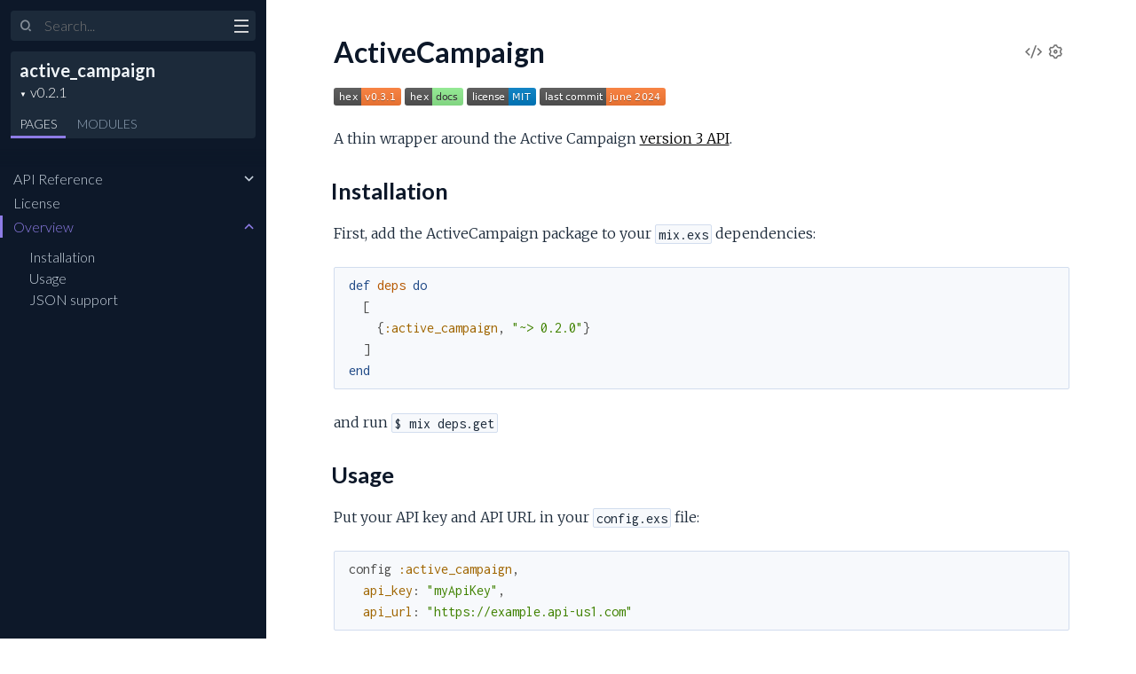

--- FILE ---
content_type: text/html
request_url: https://hexdocs.pm/active_campaign/0.2.1/
body_size: 31
content:
<!DOCTYPE html>
<html>
  <head>
    <meta charset="utf-8">
    <title>active_campaign v0.2.1 — Documentation</title>
    <meta http-equiv="refresh" content="0; url=readme.html">
    <meta name="generator" content="ExDoc v0.28.5">
  <script async defer data-domain="hexdocs.pm" src="https://stats.hexdocs.pm/js/index.js"></script></head>
  <body></body>
</html>


--- FILE ---
content_type: text/html
request_url: https://hexdocs.pm/active_campaign/0.2.1/readme.html
body_size: 2628
content:
<!DOCTYPE html>
<html lang="en">
  <head>
    <meta charset="utf-8">
    <meta http-equiv="x-ua-compatible" content="ie=edge">
    <meta name="viewport" content="width=device-width, initial-scale=1.0">
    <meta name="generator" content="ExDoc v0.28.5">
    <meta name="project" content="active_campaign v0.2.1">

    <title>Overview — active_campaign v0.2.1</title>
    <link rel="stylesheet" href="dist/elixir-64c5e2b63575bddb1c5b.css" />

    <script src="dist/sidebar_items-becb69031d.js"></script>

      <script src="docs_config.js"></script>

    <script async src="dist/app-b5f3440501744dc8be3d.js"></script>


  <script async defer data-domain="hexdocs.pm" src="https://stats.hexdocs.pm/js/index.js"></script></head>
  <body data-type="extras">
    <script>

      try {
        var settings = JSON.parse(localStorage.getItem('ex_doc:settings') || '{}');

        if (settings.theme === 'dark' ||
           ((settings.theme === 'system' || settings.theme == null) &&
             window.matchMedia('(prefers-color-scheme: dark)').matches)
           ) {
          document.body.classList.add('dark')
        }
      } catch (error) { }
    </script>

<div class="main">


<section class="sidebar">
  <button class="sidebar-button sidebar-toggle" aria-label="toggle sidebar">
    <i class="ri-menu-line ri-lg" title="Collapse/expand sidebar"></i>
  </button>

  <form class="sidebar-search" action="search.html">
    <button type="submit" class="search-button" aria-label="Submit Search">
      <i class="ri-search-2-line" aria-hidden="true" title="Submit search"></i>
    </button>
    <button type="button" tabindex="-1" class="search-close-button" aria-label="Cancel Search">
      <i class="ri-close-line ri-lg" aria-hidden="true" title="Cancel search"></i>
    </button>
    <label class="search-label">
      <p class="sr-only">Search</p>
      <input name="q" type="text" class="search-input" placeholder="Search..." aria-label="Input your search terms" autocomplete="off" />
    </label>
  </form>

  <div class="autocomplete">
    <div class="autocomplete-results">
    </div>
  </div>

  <div class="sidebar-header">

    <div class="sidebar-projectDetails">
      <a href="readme.html" class="sidebar-projectName" translate="no">
active_campaign
      </a>
      <strong class="sidebar-projectVersion" translate="no">
        v0.2.1
      </strong>
    </div>
    <ul class="sidebar-listNav">
      <li><a id="extras-list-link" href="#full-list">Pages</a></li>

        <li><a id="modules-list-link" href="#full-list">Modules</a></li>


    </ul>
  </div>

  <div class="gradient"></div>
  <ul id="full-list" class="sidebar-fullList"></ul>
</section>

<section class="content">
  <output role="status" id="toast"></output>
  <div class="content-outer">
    <div id="content" class="content-inner">

<h1>
<button class="settings display-settings">
  <i class="ri-settings-3-line"></i>
  <span class="sr-only">Settings</span>
</button>


    <a href="https://github.com/Health-Union/active_campaign/blob/main/README.md#L1" title="View Source" class="view-source" rel="help">
      <i class="ri-code-s-slash-line" aria-hidden="true"></i>
      <span class="sr-only">View Source</span>
    </a>

  <span>ActiveCampaign</span>
</h1>

<p><a href="https://hex.pm/packages/active_campaign"><img src="https://img.shields.io/hexpm/v/active_campaign.svg" alt="Module Version"/></a>
<a href="https://hexdocs.pm/active_campaign/"><img src="https://img.shields.io/badge/hex-docs-lightgreen.svg" alt="Hex Docs"/></a>
<a href="https://github.com/Health-Union/active_campaign/blob/master/LICENSE"><img src="https://img.shields.io/hexpm/l/active_campaign.svg" alt="License"/></a>
<a href="https://github.com/Health-Union/active_campaign/commits/main"><img src="https://img.shields.io/github/last-commit/Health-Union/active_campaign.svg" alt="Last Updated"/></a></p><p>A thin wrapper around the Active Campaign <a href="https://developers.activecampaign.com/reference/overview">version 3 API</a>.</p><h2 id="installation" class="section-heading">
  <a href="#installation" class="hover-link"><i class="ri-link-m" aria-hidden="true"></i>
  <p class="sr-only">installation</p>
  </a>
  Installation
</h2>
<p>First, add the ActiveCampaign package to your <code class="inline">mix.exs</code> dependencies:</p><pre><code class="makeup elixir" translate="no"><span class="kd">def</span><span class="w"> </span><span class="nf">deps</span><span class="w"> </span><span class="k" data-group-id="0943451928-1">do</span><span class="w">
  </span><span class="p" data-group-id="0943451928-2">[</span><span class="w">
    </span><span class="p" data-group-id="0943451928-3">{</span><span class="ss">:active_campaign</span><span class="p">,</span><span class="w"> </span><span class="s">&quot;~&gt; 0.2.0&quot;</span><span class="p" data-group-id="0943451928-3">}</span><span class="w">
  </span><span class="p" data-group-id="0943451928-2">]</span><span class="w">
</span><span class="k" data-group-id="0943451928-1">end</span></code></pre><p>and run <code class="inline">$ mix deps.get</code></p><h2 id="usage" class="section-heading">
  <a href="#usage" class="hover-link"><i class="ri-link-m" aria-hidden="true"></i>
  <p class="sr-only">usage</p>
  </a>
  Usage
</h2>
<p>Put your API key and API URL in your <code class="inline">config.exs</code> file:</p><pre><code class="makeup elixir" translate="no"><span class="n">config</span><span class="w"> </span><span class="ss">:active_campaign</span><span class="p">,</span><span class="w">
  </span><span class="ss">api_key</span><span class="p">:</span><span class="w"> </span><span class="s">&quot;myApiKey&quot;</span><span class="p">,</span><span class="w">
  </span><span class="ss">api_url</span><span class="p">:</span><span class="w"> </span><span class="s">&quot;https://example.api-us1.com&quot;</span></code></pre><h2 id="json-support" class="section-heading">
  <a href="#json-support" class="hover-link"><i class="ri-link-m" aria-hidden="true"></i>
  <p class="sr-only">json-support</p>
  </a>
  JSON support
</h2>
<p>ActiveCampaign comes with JSON support out of the box via the <a href="https://github.com/michalmuskala/jason">Jason</a> library. To use it, add <code class="inline">:jason</code> to your dependencies:</p><pre><code class="makeup elixir" translate="no"><span class="p" data-group-id="3053423819-1">{</span><span class="ss">:jason</span><span class="p">,</span><span class="w"> </span><span class="s">&quot;~&gt; 1.0&quot;</span><span class="p" data-group-id="3053423819-1">}</span></code></pre><p>You can customize it to use another library via the <code class="inline">:json_library</code> configuration:</p><pre><code class="makeup elixir" translate="no"><span class="n">config</span><span class="w"> </span><span class="ss">:active_campaign</span><span class="p">,</span><span class="w"> </span><span class="ss">:json_library</span><span class="p">,</span><span class="w"> </span><span class="nc">SomeOtherLib</span></code></pre><p>Once you change the value, you have to recompile ActiveCampaign, which can be done by cleaning its current build:</p><pre><code class="makeup sh" translate="no"><span class="">mix deps.clean active_campaign --build
</span></code></pre>
<div class="bottom-actions">
  <div class="bottom-actions-item">

      <a href="license.html" class="bottom-actions-button" rel="prev">
        <span class="subheader">
          ← Previous Page
        </span>
        <span class="title">
License
        </span>
      </a>

  </div>
  <div class="bottom-actions-item">

  </div>
</div>

      <footer class="footer">

          <p>
            On Hex.pm:

            <span class="line">
              <a href="https://hex.pm/packages/active_campaign/0.2.1" class="line footer-hex-package">Package</a>
              <a href="https://preview.hex.pm/preview/active_campaign/0.2.1" class="line">Preview</a>

                <a href="https://preview.hex.pm/preview/active_campaign/0.2.1/show/README.md">(current file)</a>

            </span>

            <button class="line footer-button display-quick-switch">
              Search
            </button>
          </p>

        <p>
          Built using
          <a href="https://github.com/elixir-lang/ex_doc" title="ExDoc" target="_blank" rel="help noopener" translate="no">ExDoc</a> (v0.28.5) for the

            <a href="https://elixir-lang.org" title="Elixir" target="_blank" translate="no">Elixir programming language</a>

        </p>
      </footer>
    </div>
  </div>
</section>
</div>


  </body>
</html>


--- FILE ---
content_type: text/css
request_url: https://hexdocs.pm/active_campaign/0.2.1/dist/elixir-64c5e2b63575bddb1c5b.css
body_size: 14021
content:
@import url(https://fonts.googleapis.com/css?family=Lato:300,700|Merriweather:300italic,300|Inconsolata:400,700);
/*! normalize.css v8.0.1 | MIT License | github.com/necolas/normalize.css */html{line-height:1.15;-webkit-text-size-adjust:100%}body{margin:0}main{display:block}h1{font-size:2em;margin:.67em 0}hr{box-sizing:content-box;height:0;overflow:visible}pre{font-family:monospace,monospace;font-size:1em}a{background-color:transparent}abbr[title]{border-bottom:none;text-decoration:underline;text-decoration:underline dotted}b,strong{font-weight:bolder}code,kbd,samp{font-family:monospace,monospace;font-size:1em}small{font-size:80%}sub,sup{font-size:75%;line-height:0;position:relative;vertical-align:baseline}sub{bottom:-.25em}sup{top:-.5em}img{border-style:none}button,input,optgroup,select,textarea{font-family:inherit;font-size:100%;line-height:1.15;margin:0}button,input{overflow:visible}button,select{text-transform:none}[type=button],[type=reset],[type=submit],button{-webkit-appearance:button}[type=button]::-moz-focus-inner,[type=reset]::-moz-focus-inner,[type=submit]::-moz-focus-inner,button::-moz-focus-inner{border-style:none;padding:0}[type=button]:-moz-focusring,[type=reset]:-moz-focusring,[type=submit]:-moz-focusring,button:-moz-focusring{outline:1px dotted ButtonText}fieldset{padding:.35em .75em .625em}legend{box-sizing:border-box;color:inherit;display:table;max-width:100%;padding:0;white-space:normal}progress{vertical-align:baseline}textarea{overflow:auto}[type=checkbox],[type=radio]{box-sizing:border-box;padding:0}[type=number]::-webkit-inner-spin-button,[type=number]::-webkit-outer-spin-button{height:auto}[type=search]{-webkit-appearance:textfield;outline-offset:-2px}[type=search]::-webkit-search-decoration{-webkit-appearance:none}::-webkit-file-upload-button{-webkit-appearance:button;font:inherit}details{display:block}summary{display:list-item}[hidden],template{display:none}@font-face{font-family:remixicon;src:url(html/fonts/remixicon.eot);src:url(html/fonts/remixicon.eot#iefix) format("embedded-opentype"),url(html/fonts/remixicon.woff2) format("woff2"),url(html/fonts/remixicon.woff) format("woff"),url(html/fonts/remixicon.ttf) format("truetype"),url(html/fonts/remixicon.svg#remixicon) format("svg");font-display:swap}.remix-icon,[class*=" ri-"],[class^=ri-]{font-family:remixicon;font-style:normal;-webkit-font-smoothing:antialiased;-moz-osx-font-smoothing:grayscale}.ri-lg{font-size:1.3333em;line-height:.75em;vertical-align:-.0667em}.ri-settings-3-line:before{content:"\F0E6"}.ri-add-line:before{content:"\EA13"}.ri-subtract-line:before{content:"\F1AF"}.ri-arrow-up-s-line:before{content:"\EA78"}.ri-arrow-down-s-line:before{content:"\EA4E"}.ri-arrow-right-s-line:before{content:"\EA6E"}.ri-search-2-line:before{content:"\F0CD"}.ri-menu-line:before{content:"\EF3E"}.ri-close-line:before{content:"\EB99"}.ri-link-m:before{content:"\EEAF"}.ri-code-s-slash-line:before{content:"\EBAD"}.ri-error-warning-line:before{content:"\ECA1"}.ri-information-line:before{content:"\EE59"}.ri-alert-line:before{content:"\EA21"}.ri-double-quotes-l:before{content:"\EC51"}body,html{-webkit-box-sizing:border-box;box-sizing:border-box;height:100%;width:100%}body{background-color:#fff;color:#000;font-size:16px;font-family:Lato,sans-serif;line-height:1.6875em}*,:after,:before{-webkit-box-sizing:inherit;box-sizing:inherit}.main{-webkit-box-pack:end;-ms-flex-pack:end;justify-content:flex-end}.main,.sidebar{display:-webkit-box;display:-ms-flexbox;display:-ms-flex;display:flex;height:100%}.sidebar{-webkit-box-orient:vertical;-webkit-box-direction:normal;min-height:0;-moz-flex-direction:column;-ms-flex-direction:column;flex-direction:column;width:300px;position:fixed;top:0;left:0;z-index:4}.sidebar-button{position:fixed;z-index:99;left:0;top:7px;-webkit-transition:color .3s ease-in-out,opacity .15s ease-out .1s,-webkit-transform .15s ease-out .1s;transition:color .3s ease-in-out,opacity .15s ease-out .1s,-webkit-transform .15s ease-out .1s;transition:color .3s ease-in-out,transform .15s ease-out .1s,opacity .15s ease-out .1s;transition:color .3s ease-in-out,transform .15s ease-out .1s,opacity .15s ease-out .1s,-webkit-transform .15s ease-out .1s;will-change:transform;-webkit-transform:translateX(250px);transform:translateX(250px)}.content{width:calc(100% - 300px);left:300px;height:100%;position:absolute;z-index:3}body.sidebar-opened .sidebar-button,body.sidebar-opening .sidebar-button{-webkit-transform:translateX(250px);transform:translateX(250px);position:absolute}body.sidebar-opening .sidebar-button{-webkit-transition:-webkit-transform .3s ease-in-out;transition:-webkit-transform .3s ease-in-out;transition:transform .3s ease-in-out;transition:transform .3s ease-in-out,-webkit-transform .3s ease-in-out}body.sidebar-opening .sidebar{left:0;-webkit-transition:left .3s ease-in-out;transition:left .3s ease-in-out}body.sidebar-opening .content{width:calc(100% - 300px);left:300px;-webkit-transition:all .3s ease-in-out;transition:all .3s ease-in-out}body.sidebar-closing .sidebar-button{-webkit-transform:translateX(0);transform:translateX(0)}body.sidebar-closing .sidebar{left:-300px;-webkit-transition:left .3s ease-in-out;transition:left .3s ease-in-out}body.sidebar-closing .content{width:100%;left:0;-webkit-transition:all .3s ease-in-out;transition:all .3s ease-in-out}body.sidebar-closed .sidebar-button{color:#000;-webkit-transition:-webkit-transform .3s ease-in-out;transition:-webkit-transform .3s ease-in-out;transition:transform .3s ease-in-out;transition:transform .3s ease-in-out,-webkit-transform .3s ease-in-out;-webkit-transform:translateY(-8px);transform:translateY(-8px)}body.sidebar-closed .sidebar{left:-300px}body.sidebar-closed .content{width:100%;left:0}body.search-focused .sidebar-button{-webkit-transform:translateX(250px) scaleY(0);transform:translateX(250px) scaleY(0);-webkit-transition:all .15s ease-out;transition:all .15s ease-out;opacity:0}body.search-focused .sidebar-search .search-close-button{-webkit-transform:scaleY(1);transform:scaleY(1);-webkit-transition:-webkit-transform .15s ease-out .15s;transition:-webkit-transform .15s ease-out .15s;transition:transform .15s ease-out .15s;transition:transform .15s ease-out .15s,-webkit-transform .15s ease-out .15s}.content-inner{max-width:949px;margin:0 auto;padding:3px 60px}.content-inner:focus{outline:none}.content-outer{min-height:100%}@media screen and (max-width:768px){.content,body.sidebar-opening .content{left:0;width:100%}.content-inner{padding:27px 20px 27px 40px;max-width:100%;overflow-x:auto}}.sidebar{font-family:Lato,sans-serif;font-size:16px;line-height:18px;background:#0d1829;color:#f0f5f9;overflow:hidden;scrollbar-color:#767676 #0d1829}.sidebar .gradient{background:-webkit-gradient(linear,left top,left bottom,from(#0d1829),to(rgba(13,24,41,0)));background:linear-gradient(#0d1829,rgba(13,24,41,0));height:20px;margin-top:-20px;pointer-events:none;position:relative;top:20px;z-index:100}.sidebar ul{list-style:none}.sidebar ul li{margin:0;padding:0 10px}.sidebar a{color:#f0f5f9;text-decoration:none;-webkit-transition:color .3s ease-in-out;transition:color .3s ease-in-out}.sidebar a:hover{color:#fff}.sidebar .sidebar-header{margin:12px;border-radius:4px;background-color:#1c2a3a;width:276px}.sidebar .sidebar-projectDetails{display:inline-block;text-align:left;vertical-align:top;margin:6px 0 0 10px}.sidebar .sidebar-projectImage{display:inline-block;max-width:48px;max-height:48px;margin:0 0 0 10px;vertical-align:bottom}.sidebar .sidebar-projectName{font-weight:700;font-size:20px;line-height:30px;color:#f0f5f9;margin:0;padding:0;max-width:230px;word-wrap:break-word}.sidebar .sidebar-projectVersion{display:block;position:relative;margin:0;padding:0;font-weight:300;font-size:16px;line-height:20px;color:#91a4b7}.sidebar .sidebar-projectVersionsDropdown{cursor:pointer;position:relative;margin:0;padding:0 0 0 12px;border:none;-moz-appearance:none;-webkit-appearance:none;appearance:none;background-color:transparent;color:#fff;z-index:2}.sidebar .sidebar-projectVersionsDropdown option{color:initial}.sidebar .sidebar-projectVersionsDropdown:focus{outline:none}.sidebar .sidebar-projectVersion form:after{position:absolute;left:0;top:2px;content:"\25BC";z-index:1;font-size:8px;color:#fff}.sidebar .sidebar-projectVersionsDropdown::-ms-expand{display:none}.sidebar .sidebar-listNav{padding:12px 0 0;margin:0}.sidebar .sidebar-listNav li,.sidebar .sidebar-listNav li a{text-transform:uppercase;font-weight:300;font-size:14px;color:#91a4b7}.sidebar .sidebar-listNav li{display:inline-block;border-bottom:3px solid transparent;line-height:27px}.sidebar .sidebar-listNav li.selected,.sidebar .sidebar-listNav li.selected a,.sidebar .sidebar-listNav li:hover,.sidebar .sidebar-listNav li:hover a{border-color:#8e7ce6;color:#f0f5f9}.sidebar .sidebar-search{margin-top:12px}.sidebar .sidebar-search .search-button:hover,.sidebar .sidebar-search.selected .search-button{color:#8e7ce6;opacity:1}.sidebar .sidebar-search .search-label{position:relative;width:100%}.sidebar .sidebar-search .search-button{font-size:14px;left:22px;padding:3px 1px 3px 0;top:18px}.sidebar .sidebar-search .search-button,.sidebar .sidebar-search .search-close-button{color:#f0f5f9;background-color:transparent;border:none;cursor:pointer;margin:0;opacity:.5;position:absolute;z-index:2}.sidebar .sidebar-search .search-close-button{font-size:16px;right:18px;padding:5px 1px 5px 0;-webkit-transform:scaleY(0);transform:scaleY(0);top:17px;-webkit-transition:-webkit-transform .15s ease-out;transition:-webkit-transform .15s ease-out;transition:transform .15s ease-out;transition:transform .15s ease-out,-webkit-transform .15s ease-out}.sidebar .sidebar-search .search-close-button:hover{opacity:.7}.sidebar .sidebar-search .search-close-button:focus,.sidebar .sidebar-search .search-close-button:hover{outline:none}.sidebar .sidebar-search .search-input{background-color:#1c2a3a;border:none;border-radius:4px;color:#f0f5f9;margin-left:12px;padding:8px 6px 8px 38px;width:276px}.sidebar .sidebar-search .search-input:focus,.sidebar .sidebar-search .search-input:hover{outline:none}.sidebar .sidebar-search .ri-search-2-line{font-weight:700}.sidebar #full-list{margin:0;padding:20px 0;overflow-y:auto;position:relative;-webkit-overflow-scrolling:touch;-webkit-box-flex:1;-moz-flex:1 1 0.01%;-ms-flex:1 1 0.01%;flex:1 1 0.01%;-ms-flex-positive:1;-ms-flex-negative:1;-ms-flex-preferred-size:0.01%}.sidebar #full-list li{padding:0;margin-right:30px;line-height:27px;white-space:nowrap;overflow:hidden;text-overflow:ellipsis}.sidebar #full-list li.docs{margin-right:0}.sidebar #full-list li.open>ul{display:block;margin-left:10px}.sidebar #full-list li a.expand>span.icon-expand:after{font-family:remixicon;font-style:normal;-webkit-font-smoothing:antialiased;-moz-osx-font-smoothing:grayscale;content:"\EA4E";float:right;margin-right:10px;font-size:1.2em;position:absolute;right:0}.sidebar #full-list li.open>a.expand>span.icon-expand:after{font-family:remixicon;font-style:normal;-webkit-font-smoothing:antialiased;-moz-osx-font-smoothing:grayscale;content:"\EA78"}.sidebar #full-list li.docs>a>span.icon-expand:after{font-family:remixicon;font-style:normal;-webkit-font-smoothing:antialiased;-moz-osx-font-smoothing:grayscale;margin-right:12px;content:"\EA13";font-size:1em;position:absolute;right:0}.sidebar #full-list li.docs.open>a>span.icon-expand:after{font-family:remixicon;font-style:normal;-webkit-font-smoothing:antialiased;-moz-osx-font-smoothing:grayscale;content:"\F1AF"}.sidebar #full-list li.nesting-context{font-weight:700;font-size:.9em;line-height:1.8em;color:#91a4b7;padding-left:15px}.sidebar #full-list li.group{text-transform:uppercase;font-weight:700;font-size:.8em;margin:2em 0 0;line-height:1.8em;color:#91a4b7;padding-left:15px}.sidebar #full-list li a{padding:3px 0 3px 15px;color:#cad5e0}.sidebar #full-list li .sections-list>li,.sidebar #full-list li a.expand{text-overflow:ellipsis}.sidebar #full-list li .current-section>a{color:#8e7ce6}.sidebar #full-list>li.current-page>a{color:#8e7ce6;border-left:3px solid #8e7ce6;padding-left:12px}.sidebar #full-list>li.current-page,.sidebar #full-list>li.current-page>a:after{color:#8e7ce6}.sidebar #full-list>li:last-child{margin-bottom:30px}.sidebar #full-list>li.group:first-child{margin-top:0}.sidebar #full-list ul{display:none;margin:9px 0 9px 15px;padding:0}.sidebar #full-list ul li{font-weight:300;line-height:20px;padding:2px 8px;margin-right:0;color:#f0f5f9}.sidebar #full-list ul li.current-hash{color:#8e7ce6}.sidebar #full-list ul li.current-hash:before{content:"\2022";color:#8e7ce6}.sidebar #full-list ul li.current-hash>a{color:#8e7ce6;margin-left:-12px}.sidebar #full-list ul li a{padding-left:15px}.sidebar #full-list ul li ul{display:none;margin:9px 0 9px 20px}.sidebar #full-list ul li ul li{border-left:1px solid #304254;padding:0 10px;margin-left:8px;margin-right:0;color:#f0f5f9}.sidebar #full-list ul li ul li a{padding-left:0}.sidebar #full-list ul li ul li.current-hash:before{content:none}.sidebar #full-list ul li ul li.current-hash{color:#8e7ce6;border-color:#8e7ce6}.sidebar #full-list ul li ul li.current-hash>a{color:#8e7ce6;margin-left:0}.sidebar ::-webkit-scrollbar{width:14px}.sidebar ::-webkit-scrollbar-track{background-color:#0d1829}.sidebar ::-webkit-scrollbar-thumb{background:#767676;border-radius:10px;border:3px solid #0d1829}.sidebar-button{color:#e1e1e1;cursor:pointer;background-color:transparent;border:none;padding:15px 11px;font-size:16px}.sidebar-button:hover{color:#fff}.sidebar-button:active,.sidebar-button:focus,.sidebar-button:hover{outline:none}@media screen and (max-height:500px){.sidebar{overflow-y:auto}.sidebar #full-list{overflow:visible}}.content-inner{font-family:Merriweather,Book Antiqua,Georgia,Century Schoolbook,serif;font-size:1em;line-height:1.6875em;position:relative;color:#1c2a3a;background-color:#fff}.content-inner h1,.content-inner h2,.content-inner h3,.content-inner h4,.content-inner h5,.content-inner h6{font-family:Lato,sans-serif;font-weight:700;line-height:1.5em;word-wrap:break-word;color:#0d1829}.content-inner h1{font-size:2em;margin:1em 0 .5em}.content-inner h1.signature{margin:0}.content-inner h1.section-heading{margin:1.5em 0 .5em}.content-inner h1 small{font-weight:300}.content-inner h1 .settings,.content-inner h1 a.view-source{font-size:1.2rem;font-weight:400}.content-inner h2{font-size:1.6em;margin:1em 0 .5em;font-weight:700}.content-inner h3{font-size:1.375em;margin:1em 0 .5em;font-weight:700}.content-inner a{color:#000;text-decoration:underline;-webkit-text-decoration-skip:ink;text-decoration-skip-ink:auto}.content-inner a:visited{color:#000}.content-inner a.no-underline{text-decoration:none}.content-inner a.view-source{float:right;color:#727272;text-decoration:none;border:none;-webkit-transition:color .3s ease-in-out;transition:color .3s ease-in-out}.content-inner a.view-source:hover{color:#0d1829}.content-inner .settings{background-color:transparent;float:right;color:#727272;text-decoration:none;border:none;-webkit-transition:color .1s ease-in-out;transition:color .1s ease-in-out;margin-top:12px;cursor:pointer}.content-inner .settings:hover{color:#0d1829}.content-inner .livebook-badge-container{display:-webkit-box;display:-ms-flexbox;display:flex}.content-inner a.livebook-badge{display:-webkit-inline-box;display:-ms-inline-flexbox;display:inline-flex}.content-inner .note{color:#727272;margin-right:5px;font-size:14px;font-weight:400}.content-inner h1 .note{float:right}.content-inner blockquote{border-left:3px solid #e1e1e1;position:relative;margin:1.5625em 0;padding:0 1.2rem;overflow:auto;background-color:#f6f6f6;border-radius:3px}.content-inner blockquote p:last-child{padding-bottom:1em;margin-bottom:0}.content-inner table{margin:2em 0}.content-inner th{text-align:left;font-family:Lato,sans-serif;text-transform:uppercase;font-weight:700;padding-bottom:.5em}.content-inner tr{border-bottom:1px solid #f0f5f9;vertical-align:bottom;height:2.5em}.content-inner td,.content-inner th{padding-left:1em;line-height:2em;vertical-align:top}.content-inner .section-heading:hover a.hover-link{opacity:1;text-decoration:none}.content-inner .section-heading a.hover-link{-webkit-transition:opacity .3s ease-in-out;transition:opacity .3s ease-in-out;display:inline-block;opacity:0;padding:.3em .6em .6em;line-height:1em;margin-left:-2.7em;text-decoration:none;border:none;font-size:16px;vertical-align:middle}.content-inner .detail h1.section-heading,.content-inner .detail h2.section-heading,.content-inner .detail h3.section-heading,.content-inner .detail h4.section-heading,.content-inner .detail h5.section-heading,.content-inner .detail h6.section-heading{margin-left:.3em}.content-inner .app-vsn{display:none!important;font-size:.6em;line-height:1.5em}@media screen and (max-width:768px){.content-inner .app-vsn{display:block!important}}.content-inner img{max-width:100%}.content-inner code{font-family:Inconsolata,Menlo,Courier,monospace;font-style:normal;line-height:24px;font-weight:400}.content-inner blockquote.error,.content-inner blockquote.info,.content-inner blockquote.neutral,.content-inner blockquote.tip,.content-inner blockquote.warning{color:#000;border-radius:10px;border-left:0}.content-inner blockquote.warning{background-color:#fff7ed}.content-inner blockquote.error{background-color:#fdeeec}.content-inner blockquote.info{background-color:#e9f5fe}.content-inner blockquote.neutral{background-color:#e2e8ef}.content-inner blockquote.tip{background-color:#e8f3ec}.content-inner blockquote h3.error,.content-inner blockquote h3.info,.content-inner blockquote h3.neutral,.content-inner blockquote h3.tip,.content-inner blockquote h3.warning,.content-inner blockquote h4.error,.content-inner blockquote h4.info,.content-inner blockquote h4.neutral,.content-inner blockquote h4.tip,.content-inner blockquote h4.warning{margin:0 -1.2rem;padding:.7rem 1.2rem .7rem 3.3rem;font-weight:700;font-style:normal;color:#fff}.content-inner blockquote h3.error:before,.content-inner blockquote h3.info:before,.content-inner blockquote h3.neutral:before,.content-inner blockquote h3.tip:before,.content-inner blockquote h3.warning:before,.content-inner blockquote h4.error:before,.content-inner blockquote h4.info:before,.content-inner blockquote h4.neutral:before,.content-inner blockquote h4.tip:before,.content-inner blockquote h4.warning:before{position:absolute;left:1rem;font-size:1.8rem;font-family:remixicon;font-style:normal;-webkit-font-smoothing:antialiased;-moz-osx-font-smoothing:grayscale}.content-inner blockquote h3.error.warning,.content-inner blockquote h3.info.warning,.content-inner blockquote h3.neutral.warning,.content-inner blockquote h3.tip.warning,.content-inner blockquote h3.warning.warning,.content-inner blockquote h4.error.warning,.content-inner blockquote h4.info.warning,.content-inner blockquote h4.neutral.warning,.content-inner blockquote h4.tip.warning,.content-inner blockquote h4.warning.warning{background-color:#f3ac55;color:#000}.content-inner blockquote h3.error.warning:before,.content-inner blockquote h3.info.warning:before,.content-inner blockquote h3.neutral.warning:before,.content-inner blockquote h3.tip.warning:before,.content-inner blockquote h3.warning.warning:before,.content-inner blockquote h4.error.warning:before,.content-inner blockquote h4.info.warning:before,.content-inner blockquote h4.neutral.warning:before,.content-inner blockquote h4.tip.warning:before,.content-inner blockquote h4.warning.warning:before{color:#000;content:"\ECA1"}.content-inner blockquote h3.error.error,.content-inner blockquote h3.info.error,.content-inner blockquote h3.neutral.error,.content-inner blockquote h3.tip.error,.content-inner blockquote h3.warning.error,.content-inner blockquote h4.error.error,.content-inner blockquote h4.info.error,.content-inner blockquote h4.neutral.error,.content-inner blockquote h4.tip.error,.content-inner blockquote h4.warning.error{background-color:#eb5949}.content-inner blockquote h3.error.error:before,.content-inner blockquote h3.info.error:before,.content-inner blockquote h3.neutral.error:before,.content-inner blockquote h3.tip.error:before,.content-inner blockquote h3.warning.error:before,.content-inner blockquote h4.error.error:before,.content-inner blockquote h4.info.error:before,.content-inner blockquote h4.neutral.error:before,.content-inner blockquote h4.tip.error:before,.content-inner blockquote h4.warning.error:before{content:"\ECA1"}.content-inner blockquote h3.error.info,.content-inner blockquote h3.info.info,.content-inner blockquote h3.neutral.info,.content-inner blockquote h3.tip.info,.content-inner blockquote h3.warning.info,.content-inner blockquote h4.error.info,.content-inner blockquote h4.info.info,.content-inner blockquote h4.neutral.info,.content-inner blockquote h4.tip.info,.content-inner blockquote h4.warning.info{background-color:#4496f7}.content-inner blockquote h3.error.info:before,.content-inner blockquote h3.info.info:before,.content-inner blockquote h3.neutral.info:before,.content-inner blockquote h3.tip.info:before,.content-inner blockquote h3.warning.info:before,.content-inner blockquote h4.error.info:before,.content-inner blockquote h4.info.info:before,.content-inner blockquote h4.neutral.info:before,.content-inner blockquote h4.tip.info:before,.content-inner blockquote h4.warning.info:before{content:"\EE59"}.content-inner blockquote h3.error.neutral,.content-inner blockquote h3.info.neutral,.content-inner blockquote h3.neutral.neutral,.content-inner blockquote h3.tip.neutral,.content-inner blockquote h3.warning.neutral,.content-inner blockquote h4.error.neutral,.content-inner blockquote h4.info.neutral,.content-inner blockquote h4.neutral.neutral,.content-inner blockquote h4.tip.neutral,.content-inner blockquote h4.warning.neutral{background-color:#101828}.content-inner blockquote h3.error.neutral:before,.content-inner blockquote h3.info.neutral:before,.content-inner blockquote h3.neutral.neutral:before,.content-inner blockquote h3.tip.neutral:before,.content-inner blockquote h3.warning.neutral:before,.content-inner blockquote h4.error.neutral:before,.content-inner blockquote h4.info.neutral:before,.content-inner blockquote h4.neutral.neutral:before,.content-inner blockquote h4.tip.neutral:before,.content-inner blockquote h4.warning.neutral:before{content:"\EC51"}.content-inner blockquote h3.error.tip,.content-inner blockquote h3.info.tip,.content-inner blockquote h3.neutral.tip,.content-inner blockquote h3.tip.tip,.content-inner blockquote h3.warning.tip,.content-inner blockquote h4.error.tip,.content-inner blockquote h4.info.tip,.content-inner blockquote h4.neutral.tip,.content-inner blockquote h4.tip.tip,.content-inner blockquote h4.warning.tip{background-color:#377e47}.content-inner blockquote h3.error.tip:before,.content-inner blockquote h3.info.tip:before,.content-inner blockquote h3.neutral.tip:before,.content-inner blockquote h3.tip.tip:before,.content-inner blockquote h3.warning.tip:before,.content-inner blockquote h4.error.tip:before,.content-inner blockquote h4.info.tip:before,.content-inner blockquote h4.neutral.tip:before,.content-inner blockquote h4.tip.tip:before,.content-inner blockquote h4.warning.tip:before{content:"\EE59"}.content-inner .summary h2{font-weight:700}.content-inner .summary h2 a{text-decoration:none;border:none}.content-inner .summary span.deprecated{color:#dcc100;font-weight:400;font-style:italic}.content-inner .summary .summary-row .summary-signature{font-family:Inconsolata,Menlo,Courier,monospace;font-weight:700}.content-inner .summary .summary-row .summary-signature a{text-decoration:none;border:none}.content-inner .summary .summary-row .summary-synopsis{font-family:Merriweather,Book Antiqua,Georgia,Century Schoolbook,serif;font-style:italic;padding:0 1.2em;margin:0 0 .5em}.content-inner .summary .summary-row .summary-synopsis p{margin:0;padding:0}@-webkit-keyframes blink-background{0%{background-color:#f7f7f7}to{background-color:#ffd}}@keyframes blink-background{0%{background-color:#f7f7f7}to{background-color:#ffd}}.content-inner .detail:target .detail-header{-webkit-animation-duration:.55s;animation-duration:.55s;-webkit-animation-name:blink-background;animation-name:blink-background;-webkit-animation-iteration-count:1;animation-iteration-count:1;-webkit-animation-timing-function:ease-in-out;animation-timing-function:ease-in-out}.content-inner .detail-header{margin:2em 0 1em;padding:.5em 1em;background:#f7f7f7;border-left:3px solid #8e7ce6;font-size:1em;font-family:Inconsolata,Menlo,Courier,monospace;position:relative}.content-inner .detail-header .note{float:right}.content-inner .detail-header .signature{display:inline-block;font-family:Inconsolata,Menlo,Courier,monospace;font-size:1rem;font-weight:700}.content-inner .detail-header:hover a.detail-link{opacity:1;text-decoration:none}.content-inner .detail-header a.detail-link{-webkit-transition:opacity .3s ease-in-out;transition:opacity .3s ease-in-out;position:absolute;top:0;left:0;display:block;opacity:0;padding:.6em;line-height:1.5em;margin-left:-2.5em;text-decoration:none;border:none}.content-inner .specs pre{font-family:Inconsolata,Menlo,Courier,monospace;font-size:.9em;font-style:normal;line-height:24px;white-space:pre-wrap;margin:0;padding:0}.content-inner .specs .attribute{color:#767676}.content-inner .docstring{margin:1.2em 0 3em 1.2em}.content-inner .docstring h2,.content-inner .docstring h3,.content-inner .docstring h4,.content-inner .docstring h5{font-weight:700}.content-inner .docstring h2{font-size:1.1em}.content-inner .docstring h3{font-size:1em}.content-inner .docstring h4{font-size:.95em}.content-inner .docstring h5{font-size:.9em}.content-inner div.deprecated{display:block;padding:9px 15px;background-color:#ffff9d}.content-inner a.no-underline,.content-inner pre a{color:#6951de;text-shadow:none;text-decoration:none;background-image:none}.content-inner a.no-underline:active,.content-inner a.no-underline:focus,.content-inner a.no-underline:hover,.content-inner a.no-underline:visited,.content-inner pre a:active,.content-inner pre a:focus,.content-inner pre a:hover,.content-inner pre a:visited{color:#4528d4;text-decoration:none}.content-inner code{background-color:#f7f9fc;vertical-align:baseline;border-radius:2px;padding:.1em .2em;border:1px solid #d2ddee;text-transform:none}.content-inner pre{margin:1.5em 0}.content-inner pre code{display:block;overflow-x:auto;white-space:inherit;padding:.5em 1em;background-color:#f7f9fc}.content-inner .footer{margin:4em auto 1em;text-align:center;font-style:italic;font-size:14px;color:#767676}.content-inner .footer .line{display:inline-block}.content-inner .footer .footer-button{background-color:transparent;border:0;cursor:pointer;font-style:italic;outline:none;padding:0 4px;color:#767676;text-decoration:underline;-webkit-text-decoration-skip:ink;text-decoration-skip-ink:auto}.content-inner .footer .footer-button:visited{color:#767676}.content-inner .footer .footer-hex-package{margin-right:4px}.content-inner .footer a{color:#767676;text-decoration:underline;-webkit-text-decoration-skip:ink;text-decoration-skip-ink:auto}.content-inner .footer a:visited{color:#767676}.content-inner .bottom-actions{display:-webkit-box;display:-ms-flexbox;display:flex;-webkit-box-pack:justify;-ms-flex-pack:justify;justify-content:space-between;margin-top:4em}.content-inner .bottom-actions .bottom-actions-button{display:-webkit-box;display:-ms-flexbox;display:flex;text-decoration:none;-webkit-box-orient:vertical;-webkit-box-direction:normal;-ms-flex-direction:column;flex-direction:column;border-radius:4px;border:1px solid rgba(0,0,0,.1);padding:8px 16px;min-width:150px}.content-inner .bottom-actions .bottom-actions-button .subheader{font-size:.8em;color:#6951de;white-space:nowrap}.content-inner .bottom-actions .bottom-actions-button[rel=prev] .subheader{text-align:right}@media screen and (max-width:768px){.content-inner .bottom-actions{-webkit-box-orient:vertical;-webkit-box-direction:reverse;-ms-flex-direction:column-reverse;flex-direction:column-reverse}.content-inner .bottom-actions .bottom-actions-item:not(:first-child){margin-bottom:16px}}body:not(.dark) .content-inner img[src*="#gh-dark-mode-only"]{display:none}#search{min-height:200px;position:relative}#search .loading{height:64px;width:64px;vertical-align:middle;position:absolute;top:50%;left:calc(50% - 32px)}#search .loading div{-webkit-box-sizing:border-box;box-sizing:border-box;display:block;position:absolute;width:51px;height:51px;margin:6px;border-radius:50%;-webkit-animation:loading 1.2s cubic-bezier(.5,0,.5,1) infinite;animation:loading 1.2s cubic-bezier(.5,0,.5,1) infinite;border:6px solid transparent;border-top-color:#767676}#search .loading div:first-child{-webkit-animation-delay:-.45s;animation-delay:-.45s}#search .loading div:nth-child(2){-webkit-animation-delay:-.3s;animation-delay:-.3s}#search .loading div:nth-child(3){-webkit-animation-delay:-.15s;animation-delay:-.15s}@-webkit-keyframes loading{0%{-webkit-transform:rotate(0deg);transform:rotate(0deg)}to{-webkit-transform:rotate(1turn);transform:rotate(1turn)}}@keyframes loading{0%{-webkit-transform:rotate(0deg);transform:rotate(0deg)}to{-webkit-transform:rotate(1turn);transform:rotate(1turn)}}#search .result{margin:2em 0 2.5em}#search .result p{margin:0}#search .result-id{font-size:1.4em;margin:0}#search .result-id a{text-decoration:none;-webkit-transition:color .3s ease-in-out;transition:color .3s ease-in-out}#search .result-id a:active,#search .result-id a:focus,#search .result-id a:visited{color:#000}#search .result-id a:hover{color:#8e7ce6}#search .result-elem em,#search .result-id em{font-style:normal;color:#8e7ce6}#search .result-id small{font-weight:400}@-webkit-keyframes keyboard-shortcuts-show{0%{opacity:0}to{opacity:1}}@keyframes keyboard-shortcuts-show{0%{opacity:0}to{opacity:1}}.modal{-webkit-animation-duration:.15s;animation-duration:.15s;-webkit-animation-name:keyboard-shortcuts-show;animation-name:keyboard-shortcuts-show;-webkit-animation-iteration-count:1;animation-iteration-count:1;-webkit-animation-timing-function:ease-in-out;animation-timing-function:ease-in-out;display:none;background-color:rgba(0,0,0,.7);position:fixed;top:0;left:0;right:0;bottom:0;z-index:300}.modal.shown{display:block}.modal .modal-contents{margin:75px auto 0;max-width:500px;background-color:#fff;border-radius:3px;-webkit-box-shadow:2px 2px 8px rgba(0,0,0,.2);box-shadow:2px 2px 8px rgba(0,0,0,.2);padding:25px 35px 35px}@media screen and (max-width:768px){.modal .modal-contents{padding:20px}}.modal .modal-header{display:-webkit-box;display:-ms-flexbox;display:flex;-webkit-box-align:start;-ms-flex-align:start;align-items:start}.modal .modal-title{display:inline-block;-webkit-box-flex:1;-ms-flex-positive:1;flex-grow:1;font-size:1.2rem;font-weight:700;margin-bottom:20px}.modal .modal-title button{border:none;background:transparent;font-weight:700;margin-right:30px;padding-left:0;text-align:left;-webkit-transition:color .15s;transition:color .15s}.modal .modal-title button:hover{color:#8e7ce6;cursor:pointer}.modal .modal-title button.active{color:#8e7ce6}.modal .modal-close{cursor:pointer;display:block;font-size:1.5rem;margin:-8px -8px 0 0;padding:8px;opacity:.3;background:none;border:none;-webkit-transition:opacity .15s;transition:opacity .15s}.modal .modal-close:hover{opacity:.7}#keyboard-shortcuts dl.shortcut-row{display:-webkit-box;display:-ms-flexbox;display:flex;-webkit-box-align:center;-ms-flex-align:center;align-items:center;-webkit-box-pack:justify;-ms-flex-pack:justify;justify-content:space-between;margin:0;padding:6px 0}#keyboard-shortcuts dl.shortcut-row:first-child{padding-top:0}#keyboard-shortcuts .shortcut-keys{display:inline-block}#keyboard-shortcuts .shortcut-description{display:inline-block;color:#445668}#keyboard-shortcuts kbd>kbd{background-color:#0d1829;border-radius:3px;color:#f0f5f9;font-family:inherit;font-weight:700;display:inline-block;line-height:1;padding:4px 7px 6px;min-width:26px;text-align:center;margin-left:3px;border-bottom:1px solid #91a4b7}#keyboard-shortcuts .shortcut-description,#keyboard-shortcuts .shortcut-keys{margin:0}#quick-switch-modal-body{width:100%;position:relative}#quick-switch-modal-body .ri-search-2-line{position:absolute;left:0;top:0;padding:8px 2px;color:#767676}#quick-switch-modal-body #quick-switch-input{width:100%;padding:8px 6px 6px 26px;border:none;border-bottom:1px solid #767676;-webkit-box-sizing:border-box;box-sizing:border-box;-webkit-transition:all .12s ease-out;transition:all .12s ease-out}#quick-switch-modal-body #quick-switch-input:focus{border-bottom:1px solid #0d1829;outline:none}#quick-switch-modal-body #quick-switch-results{margin:0}#quick-switch-modal-body #quick-switch-results .quick-switch-result{padding:2px 5px;border-bottom:1px dotted #767676;-webkit-transition:all .12s ease-out;transition:all .12s ease-out}#quick-switch-modal-body #quick-switch-results .quick-switch-result:last-child{border-bottom:none}#quick-switch-modal-body #quick-switch-results .quick-switch-result:hover{cursor:pointer}#quick-switch-modal-body #quick-switch-results .quick-switch-result.selected,#quick-switch-modal-body #quick-switch-results .quick-switch-result:hover{border-left:4px solid #8e7ce6;background:#f7f9fc}.autocomplete{display:none;height:0;margin:0 5px 0 12px;overflow:visible;position:relative;width:100%}.autocomplete.shown{display:block}.autocomplete-suggestions{-webkit-box-shadow:2px 2px 10px rgba(0,0,0,.25);box-shadow:2px 2px 10px rgba(0,0,0,.25);background-color:#1c2a3a;border-top:1px solid #0d1829;left:0;position:absolute;top:-2px;width:276px;z-index:200}.autocomplete-suggestion{color:inherit;display:block;padding:10px;text-decoration:none}.autocomplete-suggestion.selected,.autocomplete-suggestion:hover{background-color:#304254;border-left:3px solid #8e7ce6}.autocomplete-suggestion em{font-style:normal;font-weight:700}.autocomplete-suggestion .description{opacity:.6;padding-top:3px}.autocomplete-suggestion .label{padding-left:2px;opacity:.75}.autocomplete-suggestion .description,.autocomplete-suggestion .title{overflow:hidden;text-overflow:ellipsis;white-space:nowrap;width:100%}#tooltip{-webkit-box-shadow:0 0 10px rgba(0,0,0,.1);box-shadow:0 0 10px rgba(0,0,0,.1);max-height:300px;max-width:500px;padding:0;position:absolute;pointer-events:none;margin:0;z-index:99;top:0;left:0;visibility:hidden;-webkit-transform:translateY(20px);transform:translateY(20px);opacity:0;-webkit-transition:visibility .2s ease-out,opacity .2s ease-out,-webkit-transform .2s ease-out;transition:visibility .2s ease-out,opacity .2s ease-out,-webkit-transform .2s ease-out;transition:visibility .2s ease-out,transform .2s ease-out,opacity .2s ease-out;transition:visibility .2s ease-out,transform .2s ease-out,opacity .2s ease-out,-webkit-transform .2s ease-out}#tooltip.tooltip-shown{visibility:visible;-webkit-transform:translateY(0);transform:translateY(0);opacity:1}#tooltip .tooltip-body{border:1px solid hsla(0,0%,46.3%,.3)}#tooltip .tooltip-body .signature{min-width:320px;width:100%}#tooltip .tooltip-body .detail-header{border-left:0;margin-bottom:0;margin-top:0}#tooltip .tooltip-body .docstring{background-color:#fff;padding:1.2em;margin:0;width:498px}#tooltip .tooltip-body .docstring-plain{max-width:498px;width:auto}#tooltip .tooltip-body .version-info{float:right;line-height:1.6rem;font-family:Inconsolata,Menlo,Courier,monospace;font-size:.9rem;font-weight:400;margin-bottom:-6px;opacity:.3;padding-left:.3em}pre{position:relative}pre:hover .copy-button{display:block}.copy-button{display:none;position:absolute;top:9px;right:9px;background:transparent;border:none;cursor:pointer;padding:0;opacity:.5;-webkit-transition:all .15s;transition:all .15s;font-family:Merriweather,Book Antiqua,Georgia,Century Schoolbook,serif;font-size:14px;line-height:24px;color:currentColor}.copy-button:hover{opacity:1}.copy-button svg{width:20px}.copy-button.clicked{display:block;opacity:1;color:#408200}.copy-button.clicked:after{content:"Copied! \2713"}.copy-button.clicked svg{display:none;color:currentColor}#settings-modal-content{margin-top:10px}#settings-modal-content .hidden{display:none}#settings-modal-content .input{width:80%;padding:8px;margin-top:2px;color:#445668;font-size:14px;border:1px solid #cad5e0;-webkit-box-sizing:border-box;box-sizing:border-box;border-radius:8px;-webkit-transition:border-color .15s;transition:border-color .15s}#settings-modal-content .input:focus{outline:none;border-color:#8e7ce6}#settings-modal-content .input::-webkit-input-placeholder{color:#91a4b7}#settings-modal-content .input:-moz-placeholder,#settings-modal-content .input::-moz-placeholder{color:#91a4b7}#settings-modal-content .input:-ms-input-placeholder{color:#91a4b7}#settings-modal-content .switch-button-container{display:-webkit-box;display:-ms-flexbox;display:flex;-webkit-box-align:center;-ms-flex-align:center;align-items:center;-webkit-box-pack:justify;-ms-flex-pack:justify;justify-content:space-between}#settings-modal-content .switch-button-container:not(:first-child){border-top:1px solid #cad5e0;padding-top:16px}#settings-modal-content .switch-button-container>div>span{color:#304254;font-size:18px}#settings-modal-content .switch-button-container>div>p{color:#445668;font-size:14px;line-height:1.4;margin:0;padding-bottom:6px;padding-right:10px}#settings-modal-content .switch-button{position:relative;display:inline-block;-ms-flex-negative:0;flex-shrink:0;width:40px;height:20px;-webkit-user-select:none;-moz-user-select:none;-ms-user-select:none;user-select:none;-webkit-transition:all .15s;transition:all .15s}#settings-modal-content .switch-button__checkbox{-webkit-appearance:none;-moz-appearance:none;appearance:none;position:absolute;display:block;width:20px;height:20px;border-radius:1000px;background-color:#91a4b7;border:3px solid #e5edf5;cursor:pointer;-webkit-transition:all .3s;transition:all .3s}#settings-modal-content .switch-button__bg{display:block;width:100%;height:100%;border-radius:1000px;background-color:#e5edf5;cursor:pointer;-webkit-transition:all .3s;transition:all .3s}#settings-modal-content .switch-button__checkbox:checked{background-color:#fff;border-color:#8e7ce6;-webkit-transform:translateX(100%);transform:translateX(100%)}#settings-modal-content .switch-button__checkbox:checked+.switch-button__bg{background-color:#8e7ce6}#settings-modal-content .keyboard-shortcuts{color:#304254;font-size:18px}#settings-modal-content .settings-select{cursor:pointer;position:relative;border:none;background-color:transparent}#settings-modal-content .settings-select option{color:initial}#settings-modal-content .settings-select:focus{outline:none}#toast{opacity:0;position:fixed;z-index:1;left:50%;bottom:1rem;min-width:3rem;margin:0 -1.2rem;padding:.7rem 1.2rem;border-radius:10px;border:1px solid #ccc;-webkit-box-shadow:transparent 0 0 0 0,transparent 0 0 0 0,rgba(0,0,0,.1) 0 20px 25px -5px,rgba(0,0,0,.1) 0 8px 10px -6px;box-shadow:0 0 0 0 transparent,0 0 0 0 transparent,0 20px 25px -5px rgba(0,0,0,.1),0 8px 10px -6px rgba(0,0,0,.1);font-weight:700;color:#000;text-align:center;background-color:#fff;-webkit-transition:opacity .4s ease-in-out,-webkit-transform .3s ease-out;transition:opacity .4s ease-in-out,-webkit-transform .3s ease-out;transition:opacity .4s ease-in-out,transform .3s ease-out;transition:opacity .4s ease-in-out,transform .3s ease-out,-webkit-transform .3s ease-out}#toast.show{opacity:1;-webkit-transform:translateY(-.75rem);transform:translateY(-.75rem)}@media (prefers-reduced-motion:reduce){#toast{-webkit-transition:none;transition:none}}body.dark{background:#030913}body.dark #search .result-id a:active,body.dark #search .result-id a:focus,body.dark #search .result-id a:visited{color:#e1e8f0}body.dark #search .result-id a:hover{color:#8e7ce6}body.dark blockquote{border-left:3px solid #44444c;background-color:#2c2c31}body.dark .content-inner{background:#030913;color:#cad5e0}body.dark .content-inner h1,body.dark .content-inner h2,body.dark .content-inner h3,body.dark .content-inner h4,body.dark .content-inner h5,body.dark .content-inner h6{color:#e1e8f0}body.dark .content-inner a{text-decoration:none;color:#e1e8f0;text-decoration:underline;-webkit-text-decoration-skip:ink;text-decoration-skip-ink:auto}body.dark .content-inner a:visited{color:#e1e8f0}body.dark .content-inner a.view-source{color:#939393;text-decoration:none}body.dark .content-inner a.view-source:hover{color:#fff}body.dark .content-inner .settings{color:#939393}body.dark .content-inner .settings:hover{color:#fff}body.dark .content-inner .note{color:#939393}body.dark .content-inner .summary h2 a{text-decoration:none}body.dark .content-inner img[src*="#gh-light-mode-only"]{display:none}body.dark .content-inner blockquote.error a,body.dark .content-inner blockquote.info a,body.dark .content-inner blockquote.neutral a,body.dark .content-inner blockquote.tip a,body.dark .content-inner blockquote.warning a{color:#000;text-decoration:underline;-webkit-text-decoration-skip:ink;text-decoration-skip-ink:auto}body.dark .content-inner blockquote.error a:visited,body.dark .content-inner blockquote.info a:visited,body.dark .content-inner blockquote.neutral a:visited,body.dark .content-inner blockquote.tip a:visited,body.dark .content-inner blockquote.warning a:visited{color:#000}body.dark .content-inner blockquote.error code,body.dark .content-inner blockquote.info code,body.dark .content-inner blockquote.neutral code,body.dark .content-inner blockquote.tip code,body.dark .content-inner blockquote.warning code{background-color:#f7f9fc;border:1px solid #d2ddee}body.dark .content-inner blockquote.warning{background-color:#edd5a5}body.dark .content-inner blockquote.error{background-color:#e4aaac}body.dark .content-inner blockquote.info{background-color:#a4b8e8}body.dark .content-inner blockquote.neutral{background-color:#c6cddb}body.dark .content-inner blockquote.tip{background-color:#9dc5aa}body.dark .content-inner blockquote h3.error:before,body.dark .content-inner blockquote h3.info:before,body.dark .content-inner blockquote h3.neutral:before,body.dark .content-inner blockquote h3.tip:before,body.dark .content-inner blockquote h3.warning:before,body.dark .content-inner blockquote h4.error:before,body.dark .content-inner blockquote h4.info:before,body.dark .content-inner blockquote h4.neutral:before,body.dark .content-inner blockquote h4.tip:before,body.dark .content-inner blockquote h4.warning:before{color:#fff}body.dark .content-inner blockquote h3.error.warning,body.dark .content-inner blockquote h3.info.warning,body.dark .content-inner blockquote h3.neutral.warning,body.dark .content-inner blockquote h3.tip.warning,body.dark .content-inner blockquote h3.warning.warning,body.dark .content-inner blockquote h4.error.warning,body.dark .content-inner blockquote h4.info.warning,body.dark .content-inner blockquote h4.neutral.warning,body.dark .content-inner blockquote h4.tip.warning,body.dark .content-inner blockquote h4.warning.warning{color:#fff;background-color:#7c4619}body.dark .content-inner blockquote h3.error.error,body.dark .content-inner blockquote h3.info.error,body.dark .content-inner blockquote h3.neutral.error,body.dark .content-inner blockquote h3.tip.error,body.dark .content-inner blockquote h3.warning.error,body.dark .content-inner blockquote h4.error.error,body.dark .content-inner blockquote h4.info.error,body.dark .content-inner blockquote h4.neutral.error,body.dark .content-inner blockquote h4.tip.error,body.dark .content-inner blockquote h4.warning.error{background-color:#882738}body.dark .content-inner blockquote h3.error.info,body.dark .content-inner blockquote h3.info.info,body.dark .content-inner blockquote h3.neutral.info,body.dark .content-inner blockquote h3.tip.info,body.dark .content-inner blockquote h3.warning.info,body.dark .content-inner blockquote h4.error.info,body.dark .content-inner blockquote h4.info.info,body.dark .content-inner blockquote h4.neutral.info,body.dark .content-inner blockquote h4.tip.info,body.dark .content-inner blockquote h4.warning.info{background-color:#1b176b}body.dark .content-inner blockquote h3.error.neutral,body.dark .content-inner blockquote h3.info.neutral,body.dark .content-inner blockquote h3.neutral.neutral,body.dark .content-inner blockquote h3.tip.neutral,body.dark .content-inner blockquote h3.warning.neutral,body.dark .content-inner blockquote h4.error.neutral,body.dark .content-inner blockquote h4.info.neutral,body.dark .content-inner blockquote h4.neutral.neutral,body.dark .content-inner blockquote h4.tip.neutral,body.dark .content-inner blockquote h4.warning.neutral{background-color:#1f2432}body.dark .content-inner blockquote h3.error.tip,body.dark .content-inner blockquote h3.info.tip,body.dark .content-inner blockquote h3.neutral.tip,body.dark .content-inner blockquote h3.tip.tip,body.dark .content-inner blockquote h3.warning.tip,body.dark .content-inner blockquote h4.error.tip,body.dark .content-inner blockquote h4.info.tip,body.dark .content-inner blockquote h4.neutral.tip,body.dark .content-inner blockquote h4.tip.tip,body.dark .content-inner blockquote h4.warning.tip{background-color:#1f4034}@-webkit-keyframes night-blink-background{0%{background-color:#1c2a3a}to{background-color:#304254}}@keyframes night-blink-background{0%{background-color:#1c2a3a}to{background-color:#304254}}body.dark .content-inner .detail:target .detail-header{-webkit-animation-name:night-blink-background;animation-name:night-blink-background}body.dark .content-inner .detail-header{background:#1c2a3a;color:#cad5e0}body.dark .content-inner .specs .attribute{color:#445668}body.dark .content-inner div.deprecated{background-color:#333019}body.dark .content-inner code{background-color:#0d1829;border-color:#1c2a3a}body.dark .content-inner pre code{background-color:#0d1829}body.dark .content-inner pre a,body.dark .content-inner pre a:visited{color:#e1e8f0;text-decoration:none}body.dark .content-inner pre a:hover{color:#8e7ce6}body.dark .content-inner .footer{color:#91a4b7}body.dark .content-inner .footer .footer-button{color:#91a4b7;text-decoration:underline;-webkit-text-decoration-skip:ink;text-decoration-skip-ink:auto}body.dark .content-inner .footer .footer-button:visited{color:#91a4b7}body.dark .content-inner .footer a{color:#91a4b7;text-decoration:underline;-webkit-text-decoration-skip:ink;text-decoration-skip-ink:auto}body.dark .content-inner .footer a:visited{color:#91a4b7}body.dark .content-inner .bottom-actions .bottom-actions-button{border:1px solid hsla(0,0%,100%,.1)}body.dark .content-inner .bottom-actions .bottom-actions-button .subheader{color:#8e7ce6}.copy-button.clicked{color:#a6e22e}body.dark #search .loading div{border-top-color:#767676}body.dark .sidebar-button,body.dark .sidebar-closed .sidebar-button{color:#f0f5f9}body.dark #quick-switch-modal-body .ri-search-2-line{color:#445668}body.dark #quick-switch-modal-body #quick-switch-input{border-bottom-color:#445668}body.dark #quick-switch-modal-body #quick-switch-results{margin:0}body.dark #quick-switch-modal-body #quick-switch-results .quick-switch-result{border-bottom-color:#445668}body.dark #keyboard-shortcuts-modal{background-color:rgba(0,0,0,.75)}body.dark #keyboard-shortcuts-modal .modal-contents{background-color:#030913;color:#cad5e0}body.dark #keyboard-shortcuts-modal .modal-contents dl.shortcut-row{border-bottom:1px solid #1c2a3a}body.dark #keyboard-shortcuts-modal .modal-contents dl.shortcut-row:last-of-type{border-bottom-style:none}body.dark #keyboard-shortcuts-modal .modal-contents kbd>kbd{color:#cad5e0;background-color:#0d1829;border:1px solid #1c2a3a}body.dark #tooltip{-webkit-box-shadow:0 0 10px rgba(0,0,0,.5);box-shadow:0 0 10px rgba(0,0,0,.5)}body.dark #tooltip .tooltip-body{border:1px solid #1c2a3a}body.dark #tooltip .tooltip-body .docstring{background:#030913}.dark #toast{background-color:#192f50;border-color:#2d435c;color:#e1e8f0}.sr-only{position:absolute;width:1px;height:1px;padding:0;margin:-1px;overflow:hidden;clip:rect(0,0,0,0);border:0;-webkit-user-select:none;-moz-user-select:none;-ms-user-select:none;user-select:none}@media print{.main{display:block}.sidebar,.sidebar-button{display:none}.content{padding-left:0;overflow:visible}.summary-row{page-break-inside:avoid}}code.makeup .unselectable{-webkit-touch-callout:none;-webkit-user-select:none;-moz-user-select:none;-ms-user-select:none;user-select:none}.makeup .hll{background-color:#ffc}.makeup .bp{color:#3465a4}.makeup .c,.makeup .c1,.makeup .ch,.makeup .cm,.makeup .cp,.makeup .cpf,.makeup .cs{color:#4d4d4d}.makeup .dl{color:#408200}.makeup .err{color:#a40000;border:#ef2929}.makeup .fm,.makeup .g{color:#4d4d4c}.makeup .gd{color:#a40000}.makeup .ge{color:#4d4d4c;font-style:italic}.makeup .gh{color:navy;font-weight:700}.makeup .gi{color:#00a000}.makeup .go{color:#4d4d4c;font-style:italic}.makeup .gp{color:#4d4d4d}.makeup .gr{color:#ef2929}.makeup .gs{color:#4d4d4c;font-weight:700}.makeup .gt{color:#a40000;font-weight:700}.makeup .gu{color:purple;font-weight:700}.makeup .il{color:#0000cf;font-weight:700}.makeup .k,.makeup .kc,.makeup .kd,.makeup .kn,.makeup .kp,.makeup .kr,.makeup .kt{color:#204a87}.makeup .l{color:#4d4d4c}.makeup .ld{color:#c00}.makeup .m,.makeup .mb,.makeup .mf,.makeup .mh,.makeup .mi,.makeup .mo{color:#2937ab}.makeup .n{color:#4d4d4c}.makeup .na{color:#8a7000}.makeup .nb{color:#204a87}.makeup .nc{color:#0000cf}.makeup .nd{color:#5c35cc;font-weight:700}.makeup .ne{color:#c00;font-weight:700}.makeup .nf{color:#b65800}.makeup .ni{color:#bc5400}.makeup .nl{color:#b65800}.makeup .nn{color:#4d4d4c}.makeup .no{color:#a06600}.makeup .nt{color:#204a87;font-weight:700}.makeup .nv,.makeup .nx{color:#4d4d4c}.makeup .o{color:#bc5400}.makeup .ow{color:#204a87}.makeup .p,.makeup .py{color:#4d4d4c}.makeup .s,.makeup .s1,.makeup .s2,.makeup .sa,.makeup .sb,.makeup .sc{color:#408200}.makeup .sd{color:#8f5902;font-style:italic}.makeup .se{color:#204a87}.makeup .sh{color:#408200}.makeup .si{color:#204a87}.makeup .sr{color:#c00}.makeup .ss{color:#a06600}.makeup .sx{color:#408200}.makeup .vc,.makeup .vg,.makeup .vi,.makeup .vm,.makeup .x{color:#4d4d4c}.dark .makeup{color:#dce1e6}.dark .makeup .hll{background-color:#49483e}.dark .makeup .bp{color:#dce1e6}.dark .makeup .c,.dark .makeup .c1,.dark .makeup .ch,.dark .makeup .cm,.dark .makeup .cp,.dark .makeup .cpf,.dark .makeup .cs{color:#969386}.dark .makeup .dl{color:#e6db74}.dark .makeup .err{color:#960050;background-color:#1e0010}.dark .makeup .fm{color:#a6e22e}.dark .makeup .gd{color:#ff5385}.dark .makeup .ge{font-style:italic}.dark .makeup .gi{color:#a6e22e}.dark .makeup .gp{color:#969386}.dark .makeup .gs{font-weight:700}.dark .makeup .gu{color:#969386}.dark .makeup .gt{color:#ff5385;font-weight:700}.dark .makeup .il{color:#ae81ff}.dark .makeup .k,.dark .makeup .kc,.dark .makeup .kd{color:#66d9ef}.dark .makeup .kn{color:#ff5385}.dark .makeup .kp,.dark .makeup .kr,.dark .makeup .kt{color:#66d9ef}.dark .makeup .l,.dark .makeup .ld,.dark .makeup .m,.dark .makeup .mb,.dark .makeup .mf,.dark .makeup .mh,.dark .makeup .mi,.dark .makeup .mo{color:#ae81ff}.dark .makeup .n{color:#dce1e6}.dark .makeup .na{color:#a6e22e}.dark .makeup .nb{color:#dce1e6}.dark .makeup .nc,.dark .makeup .nd,.dark .makeup .ne,.dark .makeup .nf{color:#a6e22e}.dark .makeup .ni,.dark .makeup .nl,.dark .makeup .nn{color:#dce1e6}.dark .makeup .no{color:#66d9ef}.dark .makeup .nt{color:#ff5385}.dark .makeup .nv{color:#dce1e6}.dark .makeup .nx{color:#a6e22e}.dark .makeup .o,.dark .makeup .ow{color:#ff5385}.dark .makeup .p,.dark .makeup .py{color:#dce1e6}.dark .makeup .s,.dark .makeup .s1,.dark .makeup .s2,.dark .makeup .sa,.dark .makeup .sb,.dark .makeup .sc,.dark .makeup .sd{color:#e6db74}.dark .makeup .se{color:#ae81ff}.dark .makeup .sh,.dark .makeup .si,.dark .makeup .sr,.dark .makeup .ss,.dark .makeup .sx{color:#e6db74}.dark .makeup .vc,.dark .makeup .vg,.dark .makeup .vi,.dark .makeup .vm{color:#dce1e6}

--- FILE ---
content_type: image/svg+xml;charset=utf-8
request_url: https://img.shields.io/github/last-commit/Health-Union/active_campaign.svg
body_size: -4
content:
<svg xmlns="http://www.w3.org/2000/svg" width="142" height="20" role="img" aria-label="last commit: june 2024"><title>last commit: june 2024</title><linearGradient id="s" x2="0" y2="100%"><stop offset="0" stop-color="#bbb" stop-opacity=".1"/><stop offset="1" stop-opacity=".1"/></linearGradient><clipPath id="r"><rect width="142" height="20" rx="3" fill="#fff"/></clipPath><g clip-path="url(#r)"><rect width="75" height="20" fill="#555"/><rect x="75" width="67" height="20" fill="#fe7d37"/><rect width="142" height="20" fill="url(#s)"/></g><g fill="#fff" text-anchor="middle" font-family="Verdana,Geneva,DejaVu Sans,sans-serif" text-rendering="geometricPrecision" font-size="110"><text aria-hidden="true" x="385" y="150" fill="#010101" fill-opacity=".3" transform="scale(.1)" textLength="650">last commit</text><text x="385" y="140" transform="scale(.1)" fill="#fff" textLength="650">last commit</text><text aria-hidden="true" x="1075" y="150" fill="#010101" fill-opacity=".3" transform="scale(.1)" textLength="570">june 2024</text><text x="1075" y="140" transform="scale(.1)" fill="#fff" textLength="570">june 2024</text></g></svg>

--- FILE ---
content_type: text/javascript
request_url: https://hexdocs.pm/active_campaign/0.2.1/dist/app-b5f3440501744dc8be3d.js
body_size: 40908
content:
/*! For license information please see app-b5f3440501744dc8be3d.js.LICENSE.txt */
!function(e){var t={};function n(r){if(t[r])return t[r].exports;var o=t[r]={i:r,l:!1,exports:{}};return e[r].call(o.exports,o,o.exports,n),o.l=!0,o.exports}n.m=e,n.c=t,n.d=function(e,t,r){n.o(e,t)||Object.defineProperty(e,t,{enumerable:!0,get:r})},n.r=function(e){"undefined"!=typeof Symbol&&Symbol.toStringTag&&Object.defineProperty(e,Symbol.toStringTag,{value:"Module"}),Object.defineProperty(e,"__esModule",{value:!0})},n.t=function(e,t){if(1&t&&(e=n(e)),8&t)return e;if(4&t&&"object"==typeof e&&e&&e.__esModule)return e;var r=Object.create(null);if(n.r(r),Object.defineProperty(r,"default",{enumerable:!0,value:e}),2&t&&"string"!=typeof e)for(var o in e)n.d(r,o,function(t){return e[t]}.bind(null,o));return r},n.n=function(e){var t=e&&e.__esModule?function(){return e.default}:function(){return e};return n.d(t,"a",t),t},n.o=function(e,t){return Object.prototype.hasOwnProperty.call(e,t)},n.p="",n(n.s=49)}([function(e,t,n){"use strict";function r(e){if("undefined"==typeof Symbol||null==e[Symbol.iterator]){if(Array.isArray(e)||(e=function(e,t){if(!e)return;if("string"==typeof e)return o(e,t);var n=Object.prototype.toString.call(e).slice(8,-1);"Object"===n&&e.constructor&&(n=e.constructor.name);if("Map"===n||"Set"===n)return Array.from(n);if("Arguments"===n||/^(?:Ui|I)nt(?:8|16|32)(?:Clamped)?Array$/.test(n))return o(e,t)}(e))){var t=0,n=function(){};return{s:n,n:function(){return t>=e.length?{done:!0}:{done:!1,value:e[t++]}},e:function(e){throw e},f:n}}throw new TypeError("Invalid attempt to iterate non-iterable instance.\nIn order to be iterable, non-array objects must have a [Symbol.iterator]() method.")}var r,i,a=!0,l=!1;return{s:function(){r=e[Symbol.iterator]()},n:function(){var e=r.next();return a=e.done,e},e:function(e){l=!0,i=e},f:function(){try{a||null==r.return||r.return()}finally{if(l)throw i}}}}function o(e,t){(null==t||t>e.length)&&(t=e.length);for(var n=0,r=new Array(t);n<t;n++)r[n]=e[n];return r}n.d(t,"l",(function(){return i})),n.d(t,"m",(function(){return a})),n.d(t,"d",(function(){return l})),n.d(t,"c",(function(){return s})),n.d(t,"f",(function(){return u})),n.d(t,"e",(function(){return c})),n.d(t,"g",(function(){return d})),n.d(t,"i",(function(){return f})),n.d(t,"a",(function(){return p})),n.d(t,"k",(function(){return h})),n.d(t,"j",(function(){return m})),n.d(t,"b",(function(){return y})),n.d(t,"h",(function(){return v}));var i=document.querySelector.bind(document),a=document.querySelectorAll.bind(document);function l(e){return e.replace(/[\-\[\]{}()*+?.,\\\^$|#\s]/g,"\\$&")}function s(e){return String(e).replace(/&/g,"&amp;").replace(/</g,"&lt;").replace(/>/g,"&gt;").replace(/"/g,"&quot;")}function u(){return document.body.dataset.type}function c(e,t){if(e){var n,o=r(e);try{for(o.s();!(n=o.n()).done;){var i=n.value,a=i.nodeGroups&&i.nodeGroups.find((function(e){return e.nodes.some((function(e){return e.anchor===t}))}));if(a)return a.key}}catch(e){o.e(e)}finally{o.f()}return null}}function d(){return window.location.hash.replace(/^#/,"")}function f(e){return new URLSearchParams(window.location.search).get(e)}function p(e){return fetch(e).then((function(e){return e.ok})).catch((function(){return!1}))}function h(e){"loading"!==document.readyState?e():document.addEventListener("DOMContentLoaded",e)}function m(e){return!e||""===e.trim()}function y(e,t){var n;return function(){for(var r=arguments.length,o=new Array(r),i=0;i<r;i++)o[i]=arguments[i];clearTimeout(n),n=setTimeout((function(){n=null,e.apply(void 0,o)}),t)}}function v(){return document.head.querySelector("meta[name=project][content]").content}},function(e,t,n){var r,o;!function(){var i,a,l,s,u,c,d,f,p,h,m,y,v,g,b,w,x,O,k,P,j,S,E,L,_,T,I=function(e){var t=new I.Builder;return t.pipeline.add(I.trimmer,I.stopWordFilter,I.stemmer),t.searchPipeline.add(I.stemmer),e.call(t,t),t.build()};I.version="2.3.8",I.utils={},I.utils.warn=(i=this,function(e){i.console&&console.warn&&console.warn(e)}),I.utils.asString=function(e){return null==e?"":e.toString()},I.utils.clone=function(e){if(null==e)return e;for(var t=Object.create(null),n=Object.keys(e),r=0;r<n.length;r++){var o=n[r],i=e[o];if(Array.isArray(i))t[o]=i.slice();else{if("string"!=typeof i&&"number"!=typeof i&&"boolean"!=typeof i)throw new TypeError("clone is not deep and does not support nested objects");t[o]=i}}return t},I.FieldRef=function(e,t,n){this.docRef=e,this.fieldName=t,this._stringValue=n},I.FieldRef.joiner="/",I.FieldRef.fromString=function(e){var t=e.indexOf(I.FieldRef.joiner);if(-1===t)throw"malformed field ref string";var n=e.slice(0,t),r=e.slice(t+1);return new I.FieldRef(r,n,e)},I.FieldRef.prototype.toString=function(){return null==this._stringValue&&(this._stringValue=this.fieldName+I.FieldRef.joiner+this.docRef),this._stringValue},I.Set=function(e){if(this.elements=Object.create(null),e){this.length=e.length;for(var t=0;t<this.length;t++)this.elements[e[t]]=!0}else this.length=0},I.Set.complete={intersect:function(e){return e},union:function(e){return e},contains:function(){return!0}},I.Set.empty={intersect:function(){return this},union:function(e){return e},contains:function(){return!1}},I.Set.prototype.contains=function(e){return!!this.elements[e]},I.Set.prototype.intersect=function(e){var t,n,r,o=[];if(e===I.Set.complete)return this;if(e===I.Set.empty)return e;this.length<e.length?(t=this,n=e):(t=e,n=this),r=Object.keys(t.elements);for(var i=0;i<r.length;i++){var a=r[i];a in n.elements&&o.push(a)}return new I.Set(o)},I.Set.prototype.union=function(e){return e===I.Set.complete?I.Set.complete:e===I.Set.empty?this:new I.Set(Object.keys(this.elements).concat(Object.keys(e.elements)))},I.idf=function(e,t){var n=0;for(var r in e)"_index"!=r&&(n+=Object.keys(e[r]).length);var o=(t-n+.5)/(n+.5);return Math.log(1+Math.abs(o))},I.Token=function(e,t){this.str=e||"",this.metadata=t||{}},I.Token.prototype.toString=function(){return this.str},I.Token.prototype.update=function(e){return this.str=e(this.str,this.metadata),this},I.Token.prototype.clone=function(e){return e=e||function(e){return e},new I.Token(e(this.str,this.metadata),this.metadata)},I.tokenizer=function(e,t){if(null==e||null==e)return[];if(Array.isArray(e))return e.map((function(e){return new I.Token(I.utils.asString(e).toLowerCase(),I.utils.clone(t))}));for(var n=e.toString().toLowerCase(),r=n.length,o=[],i=0,a=0;i<=r;i++){var l=i-a;if(n.charAt(i).match(I.tokenizer.separator)||i==r){if(l>0){var s=I.utils.clone(t)||{};s.position=[a,l],s.index=o.length,o.push(new I.Token(n.slice(a,i),s))}a=i+1}}return o},I.tokenizer.separator=/[\s\-]+/,I.Pipeline=function(){this._stack=[]},I.Pipeline.registeredFunctions=Object.create(null),I.Pipeline.registerFunction=function(e,t){t in this.registeredFunctions&&I.utils.warn("Overwriting existing registered function: "+t),e.label=t,I.Pipeline.registeredFunctions[e.label]=e},I.Pipeline.warnIfFunctionNotRegistered=function(e){e.label&&e.label in this.registeredFunctions||I.utils.warn("Function is not registered with pipeline. This may cause problems when serialising the index.\n",e)},I.Pipeline.load=function(e){var t=new I.Pipeline;return e.forEach((function(e){var n=I.Pipeline.registeredFunctions[e];if(!n)throw new Error("Cannot load unregistered function: "+e);t.add(n)})),t},I.Pipeline.prototype.add=function(){var e=Array.prototype.slice.call(arguments);e.forEach((function(e){I.Pipeline.warnIfFunctionNotRegistered(e),this._stack.push(e)}),this)},I.Pipeline.prototype.after=function(e,t){I.Pipeline.warnIfFunctionNotRegistered(t);var n=this._stack.indexOf(e);if(-1==n)throw new Error("Cannot find existingFn");n+=1,this._stack.splice(n,0,t)},I.Pipeline.prototype.before=function(e,t){I.Pipeline.warnIfFunctionNotRegistered(t);var n=this._stack.indexOf(e);if(-1==n)throw new Error("Cannot find existingFn");this._stack.splice(n,0,t)},I.Pipeline.prototype.remove=function(e){var t=this._stack.indexOf(e);-1!=t&&this._stack.splice(t,1)},I.Pipeline.prototype.run=function(e){for(var t=this._stack.length,n=0;n<t;n++){for(var r=this._stack[n],o=[],i=0;i<e.length;i++){var a=r(e[i],i,e);if(null!=a&&""!==a)if(Array.isArray(a))for(var l=0;l<a.length;l++)o.push(a[l]);else o.push(a)}e=o}return e},I.Pipeline.prototype.runString=function(e,t){var n=new I.Token(e,t);return this.run([n]).map((function(e){return e.toString()}))},I.Pipeline.prototype.reset=function(){this._stack=[]},I.Pipeline.prototype.toJSON=function(){return this._stack.map((function(e){return I.Pipeline.warnIfFunctionNotRegistered(e),e.label}))},I.Vector=function(e){this._magnitude=0,this.elements=e||[]},I.Vector.prototype.positionForIndex=function(e){if(0==this.elements.length)return 0;for(var t=0,n=this.elements.length/2,r=n-t,o=Math.floor(r/2),i=this.elements[2*o];r>1&&(i<e&&(t=o),i>e&&(n=o),i!=e);)r=n-t,o=t+Math.floor(r/2),i=this.elements[2*o];return i==e||i>e?2*o:i<e?2*(o+1):void 0},I.Vector.prototype.insert=function(e,t){this.upsert(e,t,(function(){throw"duplicate index"}))},I.Vector.prototype.upsert=function(e,t,n){this._magnitude=0;var r=this.positionForIndex(e);this.elements[r]==e?this.elements[r+1]=n(this.elements[r+1],t):this.elements.splice(r,0,e,t)},I.Vector.prototype.magnitude=function(){if(this._magnitude)return this._magnitude;for(var e=0,t=this.elements.length,n=1;n<t;n+=2){var r=this.elements[n];e+=r*r}return this._magnitude=Math.sqrt(e)},I.Vector.prototype.dot=function(e){for(var t=0,n=this.elements,r=e.elements,o=n.length,i=r.length,a=0,l=0,s=0,u=0;s<o&&u<i;)(a=n[s])<(l=r[u])?s+=2:a>l?u+=2:a==l&&(t+=n[s+1]*r[u+1],s+=2,u+=2);return t},I.Vector.prototype.similarity=function(e){return this.dot(e)/this.magnitude()||0},I.Vector.prototype.toArray=function(){for(var e=new Array(this.elements.length/2),t=1,n=0;t<this.elements.length;t+=2,n++)e[n]=this.elements[t];return e},I.Vector.prototype.toJSON=function(){return this.elements},I.stemmer=(a={ational:"ate",tional:"tion",enci:"ence",anci:"ance",izer:"ize",bli:"ble",alli:"al",entli:"ent",eli:"e",ousli:"ous",ization:"ize",ation:"ate",ator:"ate",alism:"al",iveness:"ive",fulness:"ful",ousness:"ous",aliti:"al",iviti:"ive",biliti:"ble",logi:"log"},l={icate:"ic",ative:"",alize:"al",iciti:"ic",ical:"ic",ful:"",ness:""},s="[aeiouy]",u="[^aeiou][^aeiouy]*",c=new RegExp("^([^aeiou][^aeiouy]*)?[aeiouy][aeiou]*[^aeiou][^aeiouy]*"),d=new RegExp("^([^aeiou][^aeiouy]*)?[aeiouy][aeiou]*[^aeiou][^aeiouy]*[aeiouy][aeiou]*[^aeiou][^aeiouy]*"),f=new RegExp("^([^aeiou][^aeiouy]*)?[aeiouy][aeiou]*[^aeiou][^aeiouy]*([aeiouy][aeiou]*)?$"),p=new RegExp("^([^aeiou][^aeiouy]*)?[aeiouy]"),h=/^(.+?)(ss|i)es$/,m=/^(.+?)([^s])s$/,y=/^(.+?)eed$/,v=/^(.+?)(ed|ing)$/,g=/.$/,b=/(at|bl|iz)$/,w=new RegExp("([^aeiouylsz])\\1$"),x=new RegExp("^"+u+s+"[^aeiouwxy]$"),O=/^(.+?[^aeiou])y$/,k=/^(.+?)(ational|tional|enci|anci|izer|bli|alli|entli|eli|ousli|ization|ation|ator|alism|iveness|fulness|ousness|aliti|iviti|biliti|logi)$/,P=/^(.+?)(icate|ative|alize|iciti|ical|ful|ness)$/,j=/^(.+?)(al|ance|ence|er|ic|able|ible|ant|ement|ment|ent|ou|ism|ate|iti|ous|ive|ize)$/,S=/^(.+?)(s|t)(ion)$/,E=/^(.+?)e$/,L=/ll$/,_=new RegExp("^"+u+s+"[^aeiouwxy]$"),T=function(e){var t,n,r,o,i,s,u;if(e.length<3)return e;if("y"==(r=e.substr(0,1))&&(e=r.toUpperCase()+e.substr(1)),i=m,(o=h).test(e)?e=e.replace(o,"$1$2"):i.test(e)&&(e=e.replace(i,"$1$2")),i=v,(o=y).test(e)){var T=o.exec(e);(o=c).test(T[1])&&(o=g,e=e.replace(o,""))}else i.test(e)&&(t=(T=i.exec(e))[1],(i=p).test(t)&&(s=w,u=x,(i=b).test(e=t)?e+="e":s.test(e)?(o=g,e=e.replace(o,"")):u.test(e)&&(e+="e")));return(o=O).test(e)&&(e=(t=(T=o.exec(e))[1])+"i"),(o=k).test(e)&&(t=(T=o.exec(e))[1],n=T[2],(o=c).test(t)&&(e=t+a[n])),(o=P).test(e)&&(t=(T=o.exec(e))[1],n=T[2],(o=c).test(t)&&(e=t+l[n])),i=S,(o=j).test(e)?(t=(T=o.exec(e))[1],(o=d).test(t)&&(e=t)):i.test(e)&&(t=(T=i.exec(e))[1]+T[2],(i=d).test(t)&&(e=t)),(o=E).test(e)&&(t=(T=o.exec(e))[1],i=f,s=_,((o=d).test(t)||i.test(t)&&!s.test(t))&&(e=t)),i=d,(o=L).test(e)&&i.test(e)&&(o=g,e=e.replace(o,"")),"y"==r&&(e=r.toLowerCase()+e.substr(1)),e},function(e){return e.update(T)}),I.Pipeline.registerFunction(I.stemmer,"stemmer"),I.generateStopWordFilter=function(e){var t=e.reduce((function(e,t){return e[t]=t,e}),{});return function(e){if(e&&t[e.toString()]!==e.toString())return e}},I.stopWordFilter=I.generateStopWordFilter(["a","able","about","across","after","all","almost","also","am","among","an","and","any","are","as","at","be","because","been","but","by","can","cannot","could","dear","did","do","does","either","else","ever","every","for","from","get","got","had","has","have","he","her","hers","him","his","how","however","i","if","in","into","is","it","its","just","least","let","like","likely","may","me","might","most","must","my","neither","no","nor","not","of","off","often","on","only","or","other","our","own","rather","said","say","says","she","should","since","so","some","than","that","the","their","them","then","there","these","they","this","tis","to","too","twas","us","wants","was","we","were","what","when","where","which","while","who","whom","why","will","with","would","yet","you","your"]),I.Pipeline.registerFunction(I.stopWordFilter,"stopWordFilter"),I.trimmer=function(e){return e.update((function(e){return e.replace(/^\W+/,"").replace(/\W+$/,"")}))},I.Pipeline.registerFunction(I.trimmer,"trimmer"),I.TokenSet=function(){this.final=!1,this.edges={},this.id=I.TokenSet._nextId,I.TokenSet._nextId+=1},I.TokenSet._nextId=1,I.TokenSet.fromArray=function(e){for(var t=new I.TokenSet.Builder,n=0,r=e.length;n<r;n++)t.insert(e[n]);return t.finish(),t.root},I.TokenSet.fromClause=function(e){return"editDistance"in e?I.TokenSet.fromFuzzyString(e.term,e.editDistance):I.TokenSet.fromString(e.term)},I.TokenSet.fromFuzzyString=function(e,t){for(var n=new I.TokenSet,r=[{node:n,editsRemaining:t,str:e}];r.length;){var o=r.pop();if(o.str.length>0){var i,a=o.str.charAt(0);a in o.node.edges?i=o.node.edges[a]:(i=new I.TokenSet,o.node.edges[a]=i),1==o.str.length&&(i.final=!0),r.push({node:i,editsRemaining:o.editsRemaining,str:o.str.slice(1)})}if(0!=o.editsRemaining){if("*"in o.node.edges)var l=o.node.edges["*"];else{l=new I.TokenSet;o.node.edges["*"]=l}if(0==o.str.length&&(l.final=!0),r.push({node:l,editsRemaining:o.editsRemaining-1,str:o.str}),o.str.length>1&&r.push({node:o.node,editsRemaining:o.editsRemaining-1,str:o.str.slice(1)}),1==o.str.length&&(o.node.final=!0),o.str.length>=1){if("*"in o.node.edges)var s=o.node.edges["*"];else{s=new I.TokenSet;o.node.edges["*"]=s}1==o.str.length&&(s.final=!0),r.push({node:s,editsRemaining:o.editsRemaining-1,str:o.str.slice(1)})}if(o.str.length>1){var u,c=o.str.charAt(0),d=o.str.charAt(1);d in o.node.edges?u=o.node.edges[d]:(u=new I.TokenSet,o.node.edges[d]=u),1==o.str.length&&(u.final=!0),r.push({node:u,editsRemaining:o.editsRemaining-1,str:c+o.str.slice(2)})}}}return n},I.TokenSet.fromString=function(e){for(var t=new I.TokenSet,n=t,r=0,o=e.length;r<o;r++){var i=e[r],a=r==o-1;if("*"==i)t.edges[i]=t,t.final=a;else{var l=new I.TokenSet;l.final=a,t.edges[i]=l,t=l}}return n},I.TokenSet.prototype.toArray=function(){for(var e=[],t=[{prefix:"",node:this}];t.length;){var n=t.pop(),r=Object.keys(n.node.edges),o=r.length;n.node.final&&(n.prefix.charAt(0),e.push(n.prefix));for(var i=0;i<o;i++){var a=r[i];t.push({prefix:n.prefix.concat(a),node:n.node.edges[a]})}}return e},I.TokenSet.prototype.toString=function(){if(this._str)return this._str;for(var e=this.final?"1":"0",t=Object.keys(this.edges).sort(),n=t.length,r=0;r<n;r++){var o=t[r];e=e+o+this.edges[o].id}return e},I.TokenSet.prototype.intersect=function(e){for(var t=new I.TokenSet,n=void 0,r=[{qNode:e,output:t,node:this}];r.length;){n=r.pop();for(var o=Object.keys(n.qNode.edges),i=o.length,a=Object.keys(n.node.edges),l=a.length,s=0;s<i;s++)for(var u=o[s],c=0;c<l;c++){var d=a[c];if(d==u||"*"==u){var f=n.node.edges[d],p=n.qNode.edges[u],h=f.final&&p.final,m=void 0;d in n.output.edges?(m=n.output.edges[d]).final=m.final||h:((m=new I.TokenSet).final=h,n.output.edges[d]=m),r.push({qNode:p,output:m,node:f})}}}return t},I.TokenSet.Builder=function(){this.previousWord="",this.root=new I.TokenSet,this.uncheckedNodes=[],this.minimizedNodes={}},I.TokenSet.Builder.prototype.insert=function(e){var t,n=0;if(e<this.previousWord)throw new Error("Out of order word insertion");for(var r=0;r<e.length&&r<this.previousWord.length&&e[r]==this.previousWord[r];r++)n++;this.minimize(n),t=0==this.uncheckedNodes.length?this.root:this.uncheckedNodes[this.uncheckedNodes.length-1].child;for(r=n;r<e.length;r++){var o=new I.TokenSet,i=e[r];t.edges[i]=o,this.uncheckedNodes.push({parent:t,char:i,child:o}),t=o}t.final=!0,this.previousWord=e},I.TokenSet.Builder.prototype.finish=function(){this.minimize(0)},I.TokenSet.Builder.prototype.minimize=function(e){for(var t=this.uncheckedNodes.length-1;t>=e;t--){var n=this.uncheckedNodes[t],r=n.child.toString();r in this.minimizedNodes?n.parent.edges[n.char]=this.minimizedNodes[r]:(n.child._str=r,this.minimizedNodes[r]=n.child),this.uncheckedNodes.pop()}},I.Index=function(e){this.invertedIndex=e.invertedIndex,this.fieldVectors=e.fieldVectors,this.tokenSet=e.tokenSet,this.fields=e.fields,this.pipeline=e.pipeline},I.Index.prototype.search=function(e){return this.query((function(t){new I.QueryParser(e,t).parse()}))},I.Index.prototype.query=function(e){for(var t=new I.Query(this.fields),n=Object.create(null),r=Object.create(null),o=Object.create(null),i=Object.create(null),a=Object.create(null),l=0;l<this.fields.length;l++)r[this.fields[l]]=new I.Vector;e.call(t,t);for(l=0;l<t.clauses.length;l++){var s=t.clauses[l],u=null,c=I.Set.complete;u=s.usePipeline?this.pipeline.runString(s.term,{fields:s.fields}):[s.term];for(var d=0;d<u.length;d++){var f=u[d];s.term=f;var p=I.TokenSet.fromClause(s),h=this.tokenSet.intersect(p).toArray();if(0===h.length&&s.presence===I.Query.presence.REQUIRED){for(var m=0;m<s.fields.length;m++){i[C=s.fields[m]]=I.Set.empty}break}for(var y=0;y<h.length;y++){var v=h[y],g=this.invertedIndex[v],b=g._index;for(m=0;m<s.fields.length;m++){var w=g[C=s.fields[m]],x=Object.keys(w),O=v+"/"+C,k=new I.Set(x);if(s.presence==I.Query.presence.REQUIRED&&(c=c.union(k),void 0===i[C]&&(i[C]=I.Set.complete)),s.presence!=I.Query.presence.PROHIBITED){if(r[C].upsert(b,s.boost,(function(e,t){return e+t})),!o[O]){for(var P=0;P<x.length;P++){var j,S=x[P],E=new I.FieldRef(S,C),L=w[S];void 0===(j=n[E])?n[E]=new I.MatchData(v,C,L):j.add(v,C,L)}o[O]=!0}}else void 0===a[C]&&(a[C]=I.Set.empty),a[C]=a[C].union(k)}}}if(s.presence===I.Query.presence.REQUIRED)for(m=0;m<s.fields.length;m++){i[C=s.fields[m]]=i[C].intersect(c)}}var _=I.Set.complete,T=I.Set.empty;for(l=0;l<this.fields.length;l++){var C;i[C=this.fields[l]]&&(_=_.intersect(i[C])),a[C]&&(T=T.union(a[C]))}var A=Object.keys(n),Q=[],M=Object.create(null);if(t.isNegated()){A=Object.keys(this.fieldVectors);for(l=0;l<A.length;l++){E=A[l];var R=I.FieldRef.fromString(E);n[E]=new I.MatchData}}for(l=0;l<A.length;l++){var D=(R=I.FieldRef.fromString(A[l])).docRef;if(_.contains(D)&&!T.contains(D)){var F,N=this.fieldVectors[R],H=r[R.fieldName].similarity(N);if(void 0!==(F=M[D]))F.score+=H,F.matchData.combine(n[R]);else{var q={ref:D,score:H,matchData:n[R]};M[D]=q,Q.push(q)}}}return Q.sort((function(e,t){return t.score-e.score}))},I.Index.prototype.toJSON=function(){var e=Object.keys(this.invertedIndex).sort().map((function(e){return[e,this.invertedIndex[e]]}),this),t=Object.keys(this.fieldVectors).map((function(e){return[e,this.fieldVectors[e].toJSON()]}),this);return{version:I.version,fields:this.fields,fieldVectors:t,invertedIndex:e,pipeline:this.pipeline.toJSON()}},I.Index.load=function(e){var t={},n={},r=e.fieldVectors,o=Object.create(null),i=e.invertedIndex,a=new I.TokenSet.Builder,l=I.Pipeline.load(e.pipeline);e.version!=I.version&&I.utils.warn("Version mismatch when loading serialised index. Current version of lunr '"+I.version+"' does not match serialized index '"+e.version+"'");for(var s=0;s<r.length;s++){var u=(d=r[s])[0],c=d[1];n[u]=new I.Vector(c)}for(s=0;s<i.length;s++){var d,f=(d=i[s])[0],p=d[1];a.insert(f),o[f]=p}return a.finish(),t.fields=e.fields,t.fieldVectors=n,t.invertedIndex=o,t.tokenSet=a.root,t.pipeline=l,new I.Index(t)},I.Builder=function(){this._ref="id",this._fields=Object.create(null),this._documents=Object.create(null),this.invertedIndex=Object.create(null),this.fieldTermFrequencies={},this.fieldLengths={},this.tokenizer=I.tokenizer,this.pipeline=new I.Pipeline,this.searchPipeline=new I.Pipeline,this.documentCount=0,this._b=.75,this._k1=1.2,this.termIndex=0,this.metadataWhitelist=[]},I.Builder.prototype.ref=function(e){this._ref=e},I.Builder.prototype.field=function(e,t){if(/\//.test(e))throw new RangeError("Field '"+e+"' contains illegal character '/'");this._fields[e]=t||{}},I.Builder.prototype.b=function(e){this._b=e<0?0:e>1?1:e},I.Builder.prototype.k1=function(e){this._k1=e},I.Builder.prototype.add=function(e,t){var n=e[this._ref],r=Object.keys(this._fields);this._documents[n]=t||{},this.documentCount+=1;for(var o=0;o<r.length;o++){var i=r[o],a=this._fields[i].extractor,l=a?a(e):e[i],s=this.tokenizer(l,{fields:[i]}),u=this.pipeline.run(s),c=new I.FieldRef(n,i),d=Object.create(null);this.fieldTermFrequencies[c]=d,this.fieldLengths[c]=0,this.fieldLengths[c]+=u.length;for(var f=0;f<u.length;f++){var p=u[f];if(null==d[p]&&(d[p]=0),d[p]+=1,null==this.invertedIndex[p]){var h=Object.create(null);h._index=this.termIndex,this.termIndex+=1;for(var m=0;m<r.length;m++)h[r[m]]=Object.create(null);this.invertedIndex[p]=h}null==this.invertedIndex[p][i][n]&&(this.invertedIndex[p][i][n]=Object.create(null));for(var y=0;y<this.metadataWhitelist.length;y++){var v=this.metadataWhitelist[y],g=p.metadata[v];null==this.invertedIndex[p][i][n][v]&&(this.invertedIndex[p][i][n][v]=[]),this.invertedIndex[p][i][n][v].push(g)}}}},I.Builder.prototype.calculateAverageFieldLengths=function(){for(var e=Object.keys(this.fieldLengths),t=e.length,n={},r={},o=0;o<t;o++){var i=I.FieldRef.fromString(e[o]),a=i.fieldName;r[a]||(r[a]=0),r[a]+=1,n[a]||(n[a]=0),n[a]+=this.fieldLengths[i]}var l=Object.keys(this._fields);for(o=0;o<l.length;o++){var s=l[o];n[s]=n[s]/r[s]}this.averageFieldLength=n},I.Builder.prototype.createFieldVectors=function(){for(var e={},t=Object.keys(this.fieldTermFrequencies),n=t.length,r=Object.create(null),o=0;o<n;o++){for(var i=I.FieldRef.fromString(t[o]),a=i.fieldName,l=this.fieldLengths[i],s=new I.Vector,u=this.fieldTermFrequencies[i],c=Object.keys(u),d=c.length,f=this._fields[a].boost||1,p=this._documents[i.docRef].boost||1,h=0;h<d;h++){var m,y,v,g=c[h],b=u[g],w=this.invertedIndex[g]._index;void 0===r[g]?(m=I.idf(this.invertedIndex[g],this.documentCount),r[g]=m):m=r[g],y=m*((this._k1+1)*b)/(this._k1*(1-this._b+this._b*(l/this.averageFieldLength[a]))+b),y*=f,y*=p,v=Math.round(1e3*y)/1e3,s.insert(w,v)}e[i]=s}this.fieldVectors=e},I.Builder.prototype.createTokenSet=function(){this.tokenSet=I.TokenSet.fromArray(Object.keys(this.invertedIndex).sort())},I.Builder.prototype.build=function(){return this.calculateAverageFieldLengths(),this.createFieldVectors(),this.createTokenSet(),new I.Index({invertedIndex:this.invertedIndex,fieldVectors:this.fieldVectors,tokenSet:this.tokenSet,fields:Object.keys(this._fields),pipeline:this.searchPipeline})},I.Builder.prototype.use=function(e){var t=Array.prototype.slice.call(arguments,1);t.unshift(this),e.apply(this,t)},I.MatchData=function(e,t,n){for(var r=Object.create(null),o=Object.keys(n||{}),i=0;i<o.length;i++){var a=o[i];r[a]=n[a].slice()}this.metadata=Object.create(null),void 0!==e&&(this.metadata[e]=Object.create(null),this.metadata[e][t]=r)},I.MatchData.prototype.combine=function(e){for(var t=Object.keys(e.metadata),n=0;n<t.length;n++){var r=t[n],o=Object.keys(e.metadata[r]);null==this.metadata[r]&&(this.metadata[r]=Object.create(null));for(var i=0;i<o.length;i++){var a=o[i],l=Object.keys(e.metadata[r][a]);null==this.metadata[r][a]&&(this.metadata[r][a]=Object.create(null));for(var s=0;s<l.length;s++){var u=l[s];null==this.metadata[r][a][u]?this.metadata[r][a][u]=e.metadata[r][a][u]:this.metadata[r][a][u]=this.metadata[r][a][u].concat(e.metadata[r][a][u])}}}},I.MatchData.prototype.add=function(e,t,n){if(!(e in this.metadata))return this.metadata[e]=Object.create(null),void(this.metadata[e][t]=n);if(t in this.metadata[e])for(var r=Object.keys(n),o=0;o<r.length;o++){var i=r[o];i in this.metadata[e][t]?this.metadata[e][t][i]=this.metadata[e][t][i].concat(n[i]):this.metadata[e][t][i]=n[i]}else this.metadata[e][t]=n},I.Query=function(e){this.clauses=[],this.allFields=e},I.Query.wildcard=new String("*"),I.Query.wildcard.NONE=0,I.Query.wildcard.LEADING=1,I.Query.wildcard.TRAILING=2,I.Query.presence={OPTIONAL:1,REQUIRED:2,PROHIBITED:3},I.Query.prototype.clause=function(e){return"fields"in e||(e.fields=this.allFields),"boost"in e||(e.boost=1),"usePipeline"in e||(e.usePipeline=!0),"wildcard"in e||(e.wildcard=I.Query.wildcard.NONE),e.wildcard&I.Query.wildcard.LEADING&&e.term.charAt(0)!=I.Query.wildcard&&(e.term="*"+e.term),e.wildcard&I.Query.wildcard.TRAILING&&e.term.slice(-1)!=I.Query.wildcard&&(e.term=e.term+"*"),"presence"in e||(e.presence=I.Query.presence.OPTIONAL),this.clauses.push(e),this},I.Query.prototype.isNegated=function(){for(var e=0;e<this.clauses.length;e++)if(this.clauses[e].presence!=I.Query.presence.PROHIBITED)return!1;return!0},I.Query.prototype.term=function(e,t){if(Array.isArray(e))return e.forEach((function(e){this.term(e,I.utils.clone(t))}),this),this;var n=t||{};return n.term=e.toString(),this.clause(n),this},I.QueryParseError=function(e,t,n){this.name="QueryParseError",this.message=e,this.start=t,this.end=n},I.QueryParseError.prototype=new Error,I.QueryLexer=function(e){this.lexemes=[],this.str=e,this.length=e.length,this.pos=0,this.start=0,this.escapeCharPositions=[]},I.QueryLexer.prototype.run=function(){for(var e=I.QueryLexer.lexText;e;)e=e(this)},I.QueryLexer.prototype.sliceString=function(){for(var e=[],t=this.start,n=this.pos,r=0;r<this.escapeCharPositions.length;r++)n=this.escapeCharPositions[r],e.push(this.str.slice(t,n)),t=n+1;return e.push(this.str.slice(t,this.pos)),this.escapeCharPositions.length=0,e.join("")},I.QueryLexer.prototype.emit=function(e){this.lexemes.push({type:e,str:this.sliceString(),start:this.start,end:this.pos}),this.start=this.pos},I.QueryLexer.prototype.escapeCharacter=function(){this.escapeCharPositions.push(this.pos-1),this.pos+=1},I.QueryLexer.prototype.next=function(){if(this.pos>=this.length)return I.QueryLexer.EOS;var e=this.str.charAt(this.pos);return this.pos+=1,e},I.QueryLexer.prototype.width=function(){return this.pos-this.start},I.QueryLexer.prototype.ignore=function(){this.start==this.pos&&(this.pos+=1),this.start=this.pos},I.QueryLexer.prototype.backup=function(){this.pos-=1},I.QueryLexer.prototype.acceptDigitRun=function(){var e,t;do{t=(e=this.next()).charCodeAt(0)}while(t>47&&t<58);e!=I.QueryLexer.EOS&&this.backup()},I.QueryLexer.prototype.more=function(){return this.pos<this.length},I.QueryLexer.EOS="EOS",I.QueryLexer.FIELD="FIELD",I.QueryLexer.TERM="TERM",I.QueryLexer.EDIT_DISTANCE="EDIT_DISTANCE",I.QueryLexer.BOOST="BOOST",I.QueryLexer.PRESENCE="PRESENCE",I.QueryLexer.lexField=function(e){return e.backup(),e.emit(I.QueryLexer.FIELD),e.ignore(),I.QueryLexer.lexText},I.QueryLexer.lexTerm=function(e){if(e.width()>1&&(e.backup(),e.emit(I.QueryLexer.TERM)),e.ignore(),e.more())return I.QueryLexer.lexText},I.QueryLexer.lexEditDistance=function(e){return e.ignore(),e.acceptDigitRun(),e.emit(I.QueryLexer.EDIT_DISTANCE),I.QueryLexer.lexText},I.QueryLexer.lexBoost=function(e){return e.ignore(),e.acceptDigitRun(),e.emit(I.QueryLexer.BOOST),I.QueryLexer.lexText},I.QueryLexer.lexEOS=function(e){e.width()>0&&e.emit(I.QueryLexer.TERM)},I.QueryLexer.termSeparator=I.tokenizer.separator,I.QueryLexer.lexText=function(e){for(;;){var t=e.next();if(t==I.QueryLexer.EOS)return I.QueryLexer.lexEOS;if(92!=t.charCodeAt(0)){if(":"==t)return I.QueryLexer.lexField;if("~"==t)return e.backup(),e.width()>0&&e.emit(I.QueryLexer.TERM),I.QueryLexer.lexEditDistance;if("^"==t)return e.backup(),e.width()>0&&e.emit(I.QueryLexer.TERM),I.QueryLexer.lexBoost;if("+"==t&&1===e.width())return e.emit(I.QueryLexer.PRESENCE),I.QueryLexer.lexText;if("-"==t&&1===e.width())return e.emit(I.QueryLexer.PRESENCE),I.QueryLexer.lexText;if(t.match(I.QueryLexer.termSeparator))return I.QueryLexer.lexTerm}else e.escapeCharacter()}},I.QueryParser=function(e,t){this.lexer=new I.QueryLexer(e),this.query=t,this.currentClause={},this.lexemeIdx=0},I.QueryParser.prototype.parse=function(){this.lexer.run(),this.lexemes=this.lexer.lexemes;for(var e=I.QueryParser.parseClause;e;)e=e(this);return this.query},I.QueryParser.prototype.peekLexeme=function(){return this.lexemes[this.lexemeIdx]},I.QueryParser.prototype.consumeLexeme=function(){var e=this.peekLexeme();return this.lexemeIdx+=1,e},I.QueryParser.prototype.nextClause=function(){var e=this.currentClause;this.query.clause(e),this.currentClause={}},I.QueryParser.parseClause=function(e){var t=e.peekLexeme();if(null!=t)switch(t.type){case I.QueryLexer.PRESENCE:return I.QueryParser.parsePresence;case I.QueryLexer.FIELD:return I.QueryParser.parseField;case I.QueryLexer.TERM:return I.QueryParser.parseTerm;default:var n="expected either a field or a term, found "+t.type;throw t.str.length>=1&&(n+=" with value '"+t.str+"'"),new I.QueryParseError(n,t.start,t.end)}},I.QueryParser.parsePresence=function(e){var t=e.consumeLexeme();if(null!=t){switch(t.str){case"-":e.currentClause.presence=I.Query.presence.PROHIBITED;break;case"+":e.currentClause.presence=I.Query.presence.REQUIRED;break;default:var n="unrecognised presence operator'"+t.str+"'";throw new I.QueryParseError(n,t.start,t.end)}var r=e.peekLexeme();if(null==r){n="expecting term or field, found nothing";throw new I.QueryParseError(n,t.start,t.end)}switch(r.type){case I.QueryLexer.FIELD:return I.QueryParser.parseField;case I.QueryLexer.TERM:return I.QueryParser.parseTerm;default:n="expecting term or field, found '"+r.type+"'";throw new I.QueryParseError(n,r.start,r.end)}}},I.QueryParser.parseField=function(e){var t=e.consumeLexeme();if(null!=t){if(-1==e.query.allFields.indexOf(t.str)){var n=e.query.allFields.map((function(e){return"'"+e+"'"})).join(", "),r="unrecognised field '"+t.str+"', possible fields: "+n;throw new I.QueryParseError(r,t.start,t.end)}e.currentClause.fields=[t.str];var o=e.peekLexeme();if(null==o){r="expecting term, found nothing";throw new I.QueryParseError(r,t.start,t.end)}switch(o.type){case I.QueryLexer.TERM:return I.QueryParser.parseTerm;default:r="expecting term, found '"+o.type+"'";throw new I.QueryParseError(r,o.start,o.end)}}},I.QueryParser.parseTerm=function(e){var t=e.consumeLexeme();if(null!=t){e.currentClause.term=t.str.toLowerCase(),-1!=t.str.indexOf("*")&&(e.currentClause.usePipeline=!1);var n=e.peekLexeme();if(null!=n)switch(n.type){case I.QueryLexer.TERM:return e.nextClause(),I.QueryParser.parseTerm;case I.QueryLexer.FIELD:return e.nextClause(),I.QueryParser.parseField;case I.QueryLexer.EDIT_DISTANCE:return I.QueryParser.parseEditDistance;case I.QueryLexer.BOOST:return I.QueryParser.parseBoost;case I.QueryLexer.PRESENCE:return e.nextClause(),I.QueryParser.parsePresence;default:var r="Unexpected lexeme type '"+n.type+"'";throw new I.QueryParseError(r,n.start,n.end)}else e.nextClause()}},I.QueryParser.parseEditDistance=function(e){var t=e.consumeLexeme();if(null!=t){var n=parseInt(t.str,10);if(isNaN(n)){var r="edit distance must be numeric";throw new I.QueryParseError(r,t.start,t.end)}e.currentClause.editDistance=n;var o=e.peekLexeme();if(null!=o)switch(o.type){case I.QueryLexer.TERM:return e.nextClause(),I.QueryParser.parseTerm;case I.QueryLexer.FIELD:return e.nextClause(),I.QueryParser.parseField;case I.QueryLexer.EDIT_DISTANCE:return I.QueryParser.parseEditDistance;case I.QueryLexer.BOOST:return I.QueryParser.parseBoost;case I.QueryLexer.PRESENCE:return e.nextClause(),I.QueryParser.parsePresence;default:r="Unexpected lexeme type '"+o.type+"'";throw new I.QueryParseError(r,o.start,o.end)}else e.nextClause()}},I.QueryParser.parseBoost=function(e){var t=e.consumeLexeme();if(null!=t){var n=parseInt(t.str,10);if(isNaN(n)){var r="boost must be numeric";throw new I.QueryParseError(r,t.start,t.end)}e.currentClause.boost=n;var o=e.peekLexeme();if(null!=o)switch(o.type){case I.QueryLexer.TERM:return e.nextClause(),I.QueryParser.parseTerm;case I.QueryLexer.FIELD:return e.nextClause(),I.QueryParser.parseField;case I.QueryLexer.EDIT_DISTANCE:return I.QueryParser.parseEditDistance;case I.QueryLexer.BOOST:return I.QueryParser.parseBoost;case I.QueryLexer.PRESENCE:return e.nextClause(),I.QueryParser.parsePresence;default:r="Unexpected lexeme type '"+o.type+"'";throw new I.QueryParseError(r,o.start,o.end)}else e.nextClause()}},void 0===(o="function"==typeof(r=function(){return I})?r.call(t,n,t,e):r)||(e.exports=o)}()},function(e,t,n){e.exports=n(27).default},function(e,t,n){"use strict";t.__esModule=!0,t.extend=l,t.indexOf=function(e,t){for(var n=0,r=e.length;n<r;n++)if(e[n]===t)return n;return-1},t.escapeExpression=function(e){if("string"!=typeof e){if(e&&e.toHTML)return e.toHTML();if(null==e)return"";if(!e)return e+"";e=""+e}if(!i.test(e))return e;return e.replace(o,a)},t.isEmpty=function(e){return!e&&0!==e||!(!c(e)||0!==e.length)},t.createFrame=function(e){var t=l({},e);return t._parent=e,t},t.blockParams=function(e,t){return e.path=t,e},t.appendContextPath=function(e,t){return(e?e+".":"")+t};var r={"&":"&amp;","<":"&lt;",">":"&gt;",'"':"&quot;","'":"&#x27;","`":"&#x60;","=":"&#x3D;"},o=/[&<>"'`=]/g,i=/[&<>"'`=]/;function a(e){return r[e]}function l(e){for(var t=1;t<arguments.length;t++)for(var n in arguments[t])Object.prototype.hasOwnProperty.call(arguments[t],n)&&(e[n]=arguments[t][n]);return e}var s=Object.prototype.toString;t.toString=s;var u=function(e){return"function"==typeof e};u(/x/)&&(t.isFunction=u=function(e){return"function"==typeof e&&"[object Function]"===s.call(e)}),t.isFunction=u;var c=Array.isArray||function(e){return!(!e||"object"!=typeof e)&&"[object Array]"===s.call(e)};t.isArray=c},function(e,t,n){"use strict";t.__esModule=!0;var r=["description","fileName","lineNumber","endLineNumber","message","name","number","stack"];function o(e,t){var n=t&&t.loc,i=void 0,a=void 0,l=void 0,s=void 0;n&&(i=n.start.line,a=n.end.line,l=n.start.column,s=n.end.column,e+=" - "+i+":"+l);for(var u=Error.prototype.constructor.call(this,e),c=0;c<r.length;c++)this[r[c]]=u[r[c]];Error.captureStackTrace&&Error.captureStackTrace(this,o);try{n&&(this.lineNumber=i,this.endLineNumber=a,Object.defineProperty?(Object.defineProperty(this,"column",{value:l,enumerable:!0}),Object.defineProperty(this,"endColumn",{value:s,enumerable:!0})):(this.column=l,this.endColumn=s))}catch(e){}}o.prototype=new Error,t.default=o,e.exports=t.default},function(e,t,n){"use strict";n.d(t,"a",(function(){return o}));var r=n(0);function o(){Object(r.m)("[data-group-id]").forEach((function(e){var t=e.getAttribute("data-group-id");e.addEventListener("mouseenter",(function(e){i(t,!0)})),e.addEventListener("mouseleave",(function(e){i(t,!1)}))}))}function i(e,t){Object(r.m)('[data-group-id="'.concat(e,'"]')).forEach((function(e){e.classList.toggle("hll",t)}))}},function(e,t,n){"use strict";n.r(t),t.default=function(e,t){return Array.isArray(e)?t.fn(this):t.inverse(this)}},function(e,t){var n;n=function(){return this}();try{n=n||new Function("return this")()}catch(e){"object"==typeof window&&(n=window)}e.exports=n},function(e,t,n){"use strict";n.r(t),t.default=function(e,t){return e+".html"===window.location.pathname.split("/").pop()?t.fn(this):t.inverse(this)}},function(e,t,n){"use strict";function r(e){return e&&e.__esModule?e:{default:e}}t.__esModule=!0,t.HandlebarsEnvironment=c;var o=n(3),i=r(n(4)),a=n(10),l=n(35),s=r(n(11)),u=n(12);t.VERSION="4.7.7";t.COMPILER_REVISION=8;t.LAST_COMPATIBLE_COMPILER_REVISION=7;t.REVISION_CHANGES={1:"<= 1.0.rc.2",2:"== 1.0.0-rc.3",3:"== 1.0.0-rc.4",4:"== 1.x.x",5:"== 2.0.0-alpha.x",6:">= 2.0.0-beta.1",7:">= 4.0.0 <4.3.0",8:">= 4.3.0"};function c(e,t,n){this.helpers=e||{},this.partials=t||{},this.decorators=n||{},a.registerDefaultHelpers(this),l.registerDefaultDecorators(this)}c.prototype={constructor:c,logger:s.default,log:s.default.log,registerHelper:function(e,t){if("[object Object]"===o.toString.call(e)){if(t)throw new i.default("Arg not supported with multiple helpers");o.extend(this.helpers,e)}else this.helpers[e]=t},unregisterHelper:function(e){delete this.helpers[e]},registerPartial:function(e,t){if("[object Object]"===o.toString.call(e))o.extend(this.partials,e);else{if(void 0===t)throw new i.default('Attempting to register a partial called "'+e+'" as undefined');this.partials[e]=t}},unregisterPartial:function(e){delete this.partials[e]},registerDecorator:function(e,t){if("[object Object]"===o.toString.call(e)){if(t)throw new i.default("Arg not supported with multiple decorators");o.extend(this.decorators,e)}else this.decorators[e]=t},unregisterDecorator:function(e){delete this.decorators[e]},resetLoggedPropertyAccesses:function(){u.resetLoggedProperties()}};var d=s.default.log;t.log=d,t.createFrame=o.createFrame,t.logger=s.default},function(e,t,n){"use strict";function r(e){return e&&e.__esModule?e:{default:e}}t.__esModule=!0,t.registerDefaultHelpers=function(e){o.default(e),i.default(e),a.default(e),l.default(e),s.default(e),u.default(e),c.default(e)},t.moveHelperToHooks=function(e,t,n){e.helpers[t]&&(e.hooks[t]=e.helpers[t],n||delete e.helpers[t])};var o=r(n(28)),i=r(n(29)),a=r(n(30)),l=r(n(31)),s=r(n(32)),u=r(n(33)),c=r(n(34))},function(e,t,n){"use strict";t.__esModule=!0;var r=n(3),o={methodMap:["debug","info","warn","error"],level:"info",lookupLevel:function(e){if("string"==typeof e){var t=r.indexOf(o.methodMap,e.toLowerCase());e=t>=0?t:parseInt(e,10)}return e},log:function(e){if(e=o.lookupLevel(e),"undefined"!=typeof console&&o.lookupLevel(o.level)<=e){var t=o.methodMap[e];console[t]||(t="log");for(var n=arguments.length,r=Array(n>1?n-1:0),i=1;i<n;i++)r[i-1]=arguments[i];console[t].apply(console,r)}}};t.default=o,e.exports=t.default},function(e,t,n){"use strict";t.__esModule=!0,t.createProtoAccessControl=function(e){var t=Object.create(null);t.constructor=!1,t.__defineGetter__=!1,t.__defineSetter__=!1,t.__lookupGetter__=!1;var n=Object.create(null);return n.__proto__=!1,{properties:{whitelist:r.createNewLookupObject(n,e.allowedProtoProperties),defaultValue:e.allowProtoPropertiesByDefault},methods:{whitelist:r.createNewLookupObject(t,e.allowedProtoMethods),defaultValue:e.allowProtoMethodsByDefault}}},t.resultIsAllowed=function(e,t,n){return a("function"==typeof e?t.methods:t.properties,n)},t.resetLoggedProperties=function(){Object.keys(i).forEach((function(e){delete i[e]}))};var r=n(37),o=function(e){if(e&&e.__esModule)return e;var t={};if(null!=e)for(var n in e)Object.prototype.hasOwnProperty.call(e,n)&&(t[n]=e[n]);return t.default=e,t}(n(11)),i=Object.create(null);function a(e,t){return void 0!==e.whitelist[t]?!0===e.whitelist[t]:void 0!==e.defaultValue?e.defaultValue:(function(e){!0!==i[e]&&(i[e]=!0,o.log("error",'Handlebars: Access has been denied to resolve the property "'+e+'" because it is not an "own property" of its parent.\nYou can add a runtime option to disable the check or this warning:\nSee https://handlebarsjs.com/api-reference/runtime-options.html#options-to-control-prototype-access for details'))}(t),!1)}},function(e,t,n){(function(t){var n=/^\s+|\s+$/g,r=/^[-+]0x[0-9a-f]+$/i,o=/^0b[01]+$/i,i=/^0o[0-7]+$/i,a=parseInt,l="object"==typeof t&&t&&t.Object===Object&&t,s="object"==typeof self&&self&&self.Object===Object&&self,u=l||s||Function("return this")(),c=Object.prototype.toString,d=Math.max,f=Math.min,p=function(){return u.Date.now()};function h(e,t,n){var r,o,i,a,l,s,u=0,c=!1,h=!1,v=!0;if("function"!=typeof e)throw new TypeError("Expected a function");function g(t){var n=r,i=o;return r=o=void 0,u=t,a=e.apply(i,n)}function b(e){return u=e,l=setTimeout(x,t),c?g(e):a}function w(e){var n=e-s;return void 0===s||n>=t||n<0||h&&e-u>=i}function x(){var e=p();if(w(e))return O(e);l=setTimeout(x,function(e){var n=t-(e-s);return h?f(n,i-(e-u)):n}(e))}function O(e){return l=void 0,v&&r?g(e):(r=o=void 0,a)}function k(){var e=p(),n=w(e);if(r=arguments,o=this,s=e,n){if(void 0===l)return b(s);if(h)return l=setTimeout(x,t),g(s)}return void 0===l&&(l=setTimeout(x,t)),a}return t=y(t)||0,m(n)&&(c=!!n.leading,i=(h="maxWait"in n)?d(y(n.maxWait)||0,t):i,v="trailing"in n?!!n.trailing:v),k.cancel=function(){void 0!==l&&clearTimeout(l),u=0,r=s=o=l=void 0},k.flush=function(){return void 0===l?a:O(p())},k}function m(e){var t=typeof e;return!!e&&("object"==t||"function"==t)}function y(e){if("number"==typeof e)return e;if(function(e){return"symbol"==typeof e||function(e){return!!e&&"object"==typeof e}(e)&&"[object Symbol]"==c.call(e)}(e))return NaN;if(m(e)){var t="function"==typeof e.valueOf?e.valueOf():e;e=m(t)?t+"":t}if("string"!=typeof e)return 0===e?e:+e;e=e.replace(n,"");var l=o.test(e);return l||i.test(e)?a(e.slice(2),l?2:8):r.test(e)?NaN:+e}e.exports=function(e,t,n){var r=!0,o=!0;if("function"!=typeof e)throw new TypeError("Expected a function");return m(n)&&(r="leading"in n?!!n.leading:r,o="trailing"in n?!!n.trailing:o),h(e,t,{leading:r,maxWait:t,trailing:o})}}).call(this,n(7))},function(e,t,n){var r=n(2);function o(e){return e&&(e.__esModule?e.default:e)}e.exports=(r.default||r).template({1:function(e,t,r,i,a,l,s){var u,c=null!=t?t:e.nullContext||{},d=e.lookupProperty||function(e,t){if(Object.prototype.hasOwnProperty.call(e,t))return e[t]};return(null!=(u=o(n(42)).call(c,s[1],null!=(u=l[0][0])?d(u,"group"):u,{name:"groupChanged",hash:{},fn:e.program(2,a,0,l,s),inverse:e.noop,data:a,blockParams:l,loc:{start:{line:2,column:2},end:{line:6,column:19}}}))?u:"")+"\n"+(null!=(u=o(n(43)).call(c,s[1],l[0][0],{name:"nestingChanged",hash:{},fn:e.program(7,a,0,l,s),inverse:e.noop,data:a,blockParams:l,loc:{start:{line:8,column:2},end:{line:10,column:21}}}))?u:"")+'\n  <li class="'+(null!=(u=o(n(8)).call(c,null!=(u=l[0][0])?d(u,"id"):u,{name:"isLocal",hash:{},fn:e.program(9,a,0,l,s),inverse:e.noop,data:a,blockParams:l,loc:{start:{line:12,column:13},end:{line:12,column:62}}}))?u:"")+'">\n    <a href="'+e.escapeExpression(e.lambda(null!=(u=l[0][0])?d(u,"id"):u,t))+".html"+(null!=(u=o(n(8)).call(c,null!=(u=l[0][0])?d(u,"id"):u,{name:"isLocal",hash:{},fn:e.program(11,a,0,l,s),inverse:e.noop,data:a,blockParams:l,loc:{start:{line:13,column:29},end:{line:13,column:69}}}))?u:"")+'" class="expand" '+(null!=(u=o(n(6)).call(c,null!=(u=l[0][0])?d(u,"headers"):u,{name:"isArray",hash:{},fn:e.program(3,a,0,l,s),inverse:e.program(5,a,0,l,s),data:a,blockParams:l,loc:{start:{line:13,column:86},end:{line:13,column:145}}}))?u:"")+">\n"+(null!=(u=d(r,"if").call(c,null!=(u=l[0][0])?d(u,"nested_title"):u,{name:"if",hash:{},fn:e.program(13,a,0,l,s),inverse:e.program(15,a,0,l,s),data:a,blockParams:l,loc:{start:{line:14,column:6},end:{line:18,column:13}}}))?u:"")+'      <span class="icon-expand"></span>\n    </a>\n\n    <ul>\n'+(null!=(u=o(n(6)).call(c,null!=(u=l[0][0])?d(u,"headers"):u,{name:"isArray",hash:{},fn:e.program(17,a,0,l,s),inverse:e.program(20,a,0,l,s),data:a,blockParams:l,loc:{start:{line:23,column:6},end:{line:65,column:18}}}))?u:"")+"      </ul>\n  </li>\n"},2:function(e,t,r,i,a,l){var s,u=e.lookupProperty||function(e,t){if(Object.prototype.hasOwnProperty.call(e,t))return e[t]};return'    <li class="group" '+(null!=(s=o(n(6)).call(null!=t?t:e.nullContext||{},null!=(s=l[1][0])?u(s,"headers"):s,{name:"isArray",hash:{},fn:e.program(3,a,0,l),inverse:e.program(5,a,0,l),data:a,blockParams:l,loc:{start:{line:3,column:22},end:{line:3,column:81}}}))?s:"")+">\n      "+e.escapeExpression(e.lambda(null!=(s=l[1][0])?u(s,"group"):s,t))+"\n    </li>\n"},3:function(e,t,n,r,o){return""},5:function(e,t,n,r,o){return'translate="no"'},7:function(e,t,n,r,o,i){var a,l=e.lookupProperty||function(e,t){if(Object.prototype.hasOwnProperty.call(e,t))return e[t]};return'    <li class="nesting-context" aria-hidden="true" translate="no">'+e.escapeExpression(e.lambda(null!=(a=i[1][0])?l(a,"nested_context"):a,t))+"</li>\n"},9:function(e,t,n,r,o){return"current-page open"},11:function(e,t,n,r,o){return"#content"},13:function(e,t,n,r,o,i){var a,l=e.lookupProperty||function(e,t){if(Object.prototype.hasOwnProperty.call(e,t))return e[t]};return"        "+(null!=(a=e.lambda(null!=(a=i[1][0])?l(a,"nested_title"):a,t))?a:"")+"\n"},15:function(e,t,n,r,o,i){var a,l=e.lookupProperty||function(e,t){if(Object.prototype.hasOwnProperty.call(e,t))return e[t]};return"        "+(null!=(a=e.lambda(null!=(a=i[1][0])?l(a,"title"):a,t))?a:"")+"\n"},17:function(e,t,n,r,o,i){var a,l=e.lookupProperty||function(e,t){if(Object.prototype.hasOwnProperty.call(e,t))return e[t]};return null!=(a=l(n,"each").call(null!=t?t:e.nullContext||{},null!=(a=i[1][0])?l(a,"headers"):a,{name:"each",hash:{},fn:e.program(18,o,0,i),inverse:e.noop,data:o,blockParams:i,loc:{start:{line:24,column:8},end:{line:28,column:17}}}))?a:""},18:function(e,t,n,r,o,i){var a,l=e.lambda,s=e.lookupProperty||function(e,t){if(Object.prototype.hasOwnProperty.call(e,t))return e[t]};return'          <li>\n            <a href="'+e.escapeExpression(l(null!=(a=i[2][0])?s(a,"id"):a,t))+".html#"+(null!=(a=l(null!=t?s(t,"anchor"):t,t))?a:"")+'">'+(null!=(a=l(null!=t?s(t,"id"):t,t))?a:"")+"</a>\n          </li>\n"},20:function(e,t,r,i,a,l){var s,u=null!=t?t:e.nullContext||{},c=e.lookupProperty||function(e,t){if(Object.prototype.hasOwnProperty.call(e,t))return e[t]};return(null!=(s=o(n(44)).call(u,l[1][0],{name:"showSections",hash:{},fn:e.program(21,a,0,l),inverse:e.noop,data:a,blockParams:l,loc:{start:{line:30,column:8},end:{line:44,column:25}}}))?s:"")+(null!=(s=o(n(45)).call(u,l[1][0],{name:"showSummary",hash:{},fn:e.program(26,a,0,l),inverse:e.noop,data:a,blockParams:l,loc:{start:{line:45,column:8},end:{line:49,column:24}}}))?s:"")+(null!=(s=c(r,"each").call(u,null!=(s=l[1][0])?c(s,"nodeGroups"):s,{name:"each",hash:{},fn:e.program(28,a,1,l),inverse:e.noop,data:a,blockParams:l,loc:{start:{line:50,column:8},end:{line:64,column:17}}}))?s:"")},21:function(e,t,r,i,a,l){var s,u=null!=t?t:e.nullContext||{},c=e.lookupProperty||function(e,t){if(Object.prototype.hasOwnProperty.call(e,t))return e[t]};return'          <li class="docs '+(null!=(s=o(n(8)).call(u,null!=(s=l[2][0])?c(s,"id"):s,{name:"isLocal",hash:{},fn:e.program(22,a,0,l),inverse:e.noop,data:a,blockParams:l,loc:{start:{line:31,column:26},end:{line:31,column:62}}}))?s:"")+'">\n            <a href="'+e.escapeExpression(e.lambda(null!=(s=l[2][0])?c(s,"id"):s,t))+'.html#content" class="expand">\n              Sections\n              <span class="icon-expand"></span>\n            </a>\n            <ul class="sections-list deflist">\n'+(null!=(s=c(r,"each").call(u,null!=t?c(t,"sections"):t,{name:"each",hash:{},fn:e.program(24,a,0,l),inverse:e.noop,data:a,blockParams:l,loc:{start:{line:37,column:14},end:{line:41,column:23}}}))?s:"")+"            </ul>\n          </li>\n"},22:function(e,t,n,r,o){return"open"},24:function(e,t,n,r,o,i){var a,l=e.lambda,s=e.escapeExpression,u=e.lookupProperty||function(e,t){if(Object.prototype.hasOwnProperty.call(e,t))return e[t]};return'                <li>\n                  <a href="'+s(l(null!=(a=i[3][0])?u(a,"id"):a,t))+".html#"+s(l(null!=t?u(t,"anchor"):t,t))+'">'+(null!=(a=l(null!=t?u(t,"id"):t,t))?a:"")+"</a>\n                </li>\n"},26:function(e,t,n,r,o,i){var a,l=e.lookupProperty||function(e,t){if(Object.prototype.hasOwnProperty.call(e,t))return e[t]};return'          <li>\n            <a href="'+e.escapeExpression(e.lambda(null!=(a=i[2][0])?l(a,"id"):a,t))+'.html#summary" class="summary">Summary</a>\n          </li>\n'},28:function(e,t,n,r,o,i){var a,l=e.lambda,s=e.escapeExpression,u=e.lookupProperty||function(e,t){if(Object.prototype.hasOwnProperty.call(e,t))return e[t]};return'          <li class="docs">\n            <a href="'+s(l(null!=(a=i[2][0])?u(a,"id"):a,t))+".html#"+s(l(null!=(a=i[0][0])?u(a,"key"):a,t))+'" class="expand">\n              '+s(l(null!=(a=i[0][0])?u(a,"name"):a,t))+'\n              <span class="icon-expand"></span>\n            </a>\n            <ul class="'+s(l(null!=(a=i[0][0])?u(a,"key"):a,t))+'-list deflist">\n'+(null!=(a=u(n,"each").call(null!=t?t:e.nullContext||{},null!=(a=i[0][0])?u(a,"nodes"):a,{name:"each",hash:{},fn:e.program(29,o,0,i),inverse:e.noop,data:o,blockParams:i,loc:{start:{line:57,column:14},end:{line:61,column:23}}}))?a:"")+"            </ul>\n          </li>\n"},29:function(e,t,n,r,o,i){var a,l=e.lambda,s=e.escapeExpression,u=e.lookupProperty||function(e,t){if(Object.prototype.hasOwnProperty.call(e,t))return e[t]};return'                <li>\n                  <a href="'+s(l(null!=(a=i[3][0])?u(a,"id"):a,t))+".html#"+s(l(null!=t?u(t,"anchor"):t,t))+'" translate="no">'+s(l(null!=t?u(t,"id"):t,t))+"</a>\n                </li>\n"},compiler:[8,">= 4.3.0"],main:function(e,t,n,r,o,i,a){var l,s=e.lookupProperty||function(e,t){if(Object.prototype.hasOwnProperty.call(e,t))return e[t]};return null!=(l=s(n,"each").call(null!=t?t:e.nullContext||{},null!=t?s(t,"nodes"):t,{name:"each",hash:{},fn:e.program(1,o,2,i,a),inverse:e.noop,data:o,blockParams:i,loc:{start:{line:1,column:0},end:{line:68,column:9}}}))?l:""},useData:!0,useDepths:!0,useBlockParams:!0})},function(e,t,n){var r=n(2);e.exports=(r.default||r).template({1:function(e,t,n,r,o){var i,a,l=null!=t?t:e.nullContext||{},s=e.hooks.helperMissing,u=e.escapeExpression,c=e.lookupProperty||function(e,t){if(Object.prototype.hasOwnProperty.call(e,t))return e[t]};return'    <a href="'+u("function"==typeof(a=null!=(a=c(n,"link")||(null!=t?c(t,"link"):t))?a:s)?a.call(l,{name:"link",hash:{},data:o,loc:{start:{line:7,column:13},end:{line:7,column:21}}}):a)+'" class="autocomplete-suggestion" data-index="'+u("function"==typeof(a=null!=(a=c(n,"index")||o&&c(o,"index"))?a:s)?a.call(l,{name:"index",hash:{},data:o,loc:{start:{line:7,column:67},end:{line:7,column:77}}}):a)+'" tabindex="-1">\n      <div class="title">\n        <span translate="no">'+(null!=(i="function"==typeof(a=null!=(a=c(n,"title")||(null!=t?c(t,"title"):t))?a:s)?a.call(l,{name:"title",hash:{},data:o,loc:{start:{line:9,column:29},end:{line:9,column:40}}}):a)?i:"")+"</span>\n"+(null!=(i=c(n,"if").call(l,null!=t?c(t,"label"):t,{name:"if",hash:{},fn:e.program(2,o,0),inverse:e.noop,data:o,loc:{start:{line:10,column:8},end:{line:12,column:15}}}))?i:"")+"      </div>\n\n"+(null!=(i=c(n,"if").call(l,null!=t?c(t,"description"):t,{name:"if",hash:{},fn:e.program(4,o,0),inverse:e.noop,data:o,loc:{start:{line:15,column:6},end:{line:19,column:13}}}))?i:"")+"    </a>\n"},2:function(e,t,n,r,o){var i,a=e.lookupProperty||function(e,t){if(Object.prototype.hasOwnProperty.call(e,t))return e[t]};return'          <span class="label">('+e.escapeExpression("function"==typeof(i=null!=(i=a(n,"label")||(null!=t?a(t,"label"):t))?i:e.hooks.helperMissing)?i.call(null!=t?t:e.nullContext||{},{name:"label",hash:{},data:o,loc:{start:{line:11,column:31},end:{line:11,column:40}}}):i)+")</span>\n"},4:function(e,t,n,r,o){var i,a,l=e.lookupProperty||function(e,t){if(Object.prototype.hasOwnProperty.call(e,t))return e[t]};return'        <div class="description" translate="no">\n          '+(null!=(i="function"==typeof(a=null!=(a=l(n,"description")||(null!=t?l(t,"description"):t))?a:e.hooks.helperMissing)?a.call(null!=t?t:e.nullContext||{},{name:"description",hash:{},data:o,loc:{start:{line:17,column:10},end:{line:17,column:27}}}):a)?i:"")+"\n        </div>\n"},compiler:[8,">= 4.3.0"],main:function(e,t,n,r,o){var i,a,l=null!=t?t:e.nullContext||{},s=e.hooks.helperMissing,u=e.escapeExpression,c=e.lookupProperty||function(e,t){if(Object.prototype.hasOwnProperty.call(e,t))return e[t]};return'<div class="autocomplete-suggestions">\n  <a class="autocomplete-suggestion" href="search.html?q='+u("function"==typeof(a=null!=(a=c(n,"term")||(null!=t?c(t,"term"):t))?a:s)?a.call(l,{name:"term",hash:{},data:o,loc:{start:{line:2,column:57},end:{line:2,column:65}}}):a)+'" data-index="-1" tabindex="-1">\n    <div class="title">"<em>'+u("function"==typeof(a=null!=(a=c(n,"term")||(null!=t?c(t,"term"):t))?a:s)?a.call(l,{name:"term",hash:{},data:o,loc:{start:{line:3,column:28},end:{line:3,column:36}}}):a)+'</em>"</div>\n    <div class="description">Search the documentation</div>\n  </a>\n'+(null!=(i=c(n,"each").call(l,null!=t?c(t,"suggestions"):t,{name:"each",hash:{},fn:e.program(1,o,0),inverse:e.noop,data:o,loc:{start:{line:6,column:2},end:{line:21,column:11}}}))?i:"")+"</div>\n"},useData:!0})},function(e,t,n){var r=n(2);e.exports=(r.default||r).template({1:function(e,t,n,r,o){var i,a,l=null!=t?t:e.nullContext||{},s=e.hooks.helperMissing,u=e.escapeExpression,c=e.lookupProperty||function(e,t){if(Object.prototype.hasOwnProperty.call(e,t))return e[t]};return'      <option translate="no" value="'+u("function"==typeof(a=null!=(a=c(n,"url")||(null!=t?c(t,"url"):t))?a:s)?a.call(l,{name:"url",hash:{},data:o,loc:{start:{line:4,column:36},end:{line:4,column:43}}}):a)+'"'+(null!=(i=c(n,"if").call(l,null!=t?c(t,"isCurrentVersion"):t,{name:"if",hash:{},fn:e.program(2,o,0),inverse:e.noop,data:o,loc:{start:{line:4,column:44},end:{line:4,column:93}}}))?i:"")+">\n        "+u("function"==typeof(a=null!=(a=c(n,"version")||(null!=t?c(t,"version"):t))?a:s)?a.call(l,{name:"version",hash:{},data:o,loc:{start:{line:5,column:8},end:{line:5,column:19}}}):a)+"\n      </option>\n"},2:function(e,t,n,r,o){return" selected disabled"},compiler:[8,">= 4.3.0"],main:function(e,t,n,r,o){var i,a=e.lookupProperty||function(e,t){if(Object.prototype.hasOwnProperty.call(e,t))return e[t]};return'<form autocomplete="off">\n  <select class="sidebar-projectVersionsDropdown">\n'+(null!=(i=a(n,"each").call(null!=t?t:e.nullContext||{},null!=t?a(t,"nodes"):t,{name:"each",hash:{},fn:e.program(1,o,0),inverse:e.noop,data:o,loc:{start:{line:3,column:4},end:{line:7,column:13}}}))?i:"")+"  </select>\n</form>\n"},useData:!0})},function(e,t,n){var r=n(2);function o(e){return e&&(e.__esModule?e.default:e)}e.exports=(r.default||r).template({1:function(e,t,n,r,o){var i=e.lookupProperty||function(e,t){if(Object.prototype.hasOwnProperty.call(e,t))return e[t]};return"    Search results for <em>"+e.escapeExpression(e.lambda(null!=t?i(t,"value"):t,t))+"</em>\n"},3:function(e,t,n,r,o){return"    Invalid search\n"},5:function(e,t,n,r,o){var i,a=e.lookupProperty||function(e,t){if(Object.prototype.hasOwnProperty.call(e,t))return e[t]};return null!=(i=a(n,"each").call(null!=t?t:e.nullContext||{},null!=t?a(t,"results"):t,{name:"each",hash:{},fn:e.program(6,o,0),inverse:e.noop,data:o,loc:{start:{line:15,column:2},end:{line:26,column:11}}}))?i:""},6:function(e,t,n,r,o){var i,a=e.lambda,l=e.escapeExpression,s=e.lookupProperty||function(e,t){if(Object.prototype.hasOwnProperty.call(e,t))return e[t]};return'    <div class="result">\n      <h2 class="result-id">\n        <a href="'+l(a(null!=t?s(t,"ref"):t,t))+'">\n          <span translate="no">'+l(a(null!=t?s(t,"title"):t,t))+"</span> <small>("+l(a(null!=t?s(t,"type"):t,t))+")</small>\n        </a>\n      </h2>\n"+(null!=(i=s(n,"each").call(null!=t?t:e.nullContext||{},null!=t?s(t,"excerpts"):t,{name:"each",hash:{},fn:e.program(7,o,0),inverse:e.noop,data:o,loc:{start:{line:22,column:8},end:{line:24,column:17}}}))?i:"")+"    </div>\n"},7:function(e,t,n,r,o){var i;return'          <p class="result-elem">'+(null!=(i=e.lambda(t,t))?i:"")+"</p>\n"},9:function(e,t,r,i,a){var l,s=e.lookupProperty||function(e,t){if(Object.prototype.hasOwnProperty.call(e,t))return e[t]};return(null!=(l=o(n(6)).call(null!=t?t:e.nullContext||{},null!=t?s(t,"results"):t,{name:"isArray",hash:{},fn:e.program(10,a,0),inverse:e.program(12,a,0),data:a,loc:{start:{line:28,column:2},end:{line:34,column:14}}}))?l:"")+"\n  <p>The search functionality is full-text based. Here are some tips:</p>\n\n  <ul>\n    <li>Multiple words (such as <code>foo bar</code>) are searched as <code>OR</code></li>\n    <li>Use <code>*</code> anywhere (such as <code>fo*</code>) as wildcard</li>\n    <li>Use <code>+</code> before a word (such as <code>+foo</code>) to make its presence required</li>\n    <li>Use <code>-</code> before a word (such as <code>-foo</code>) to make its absence required</li>\n    <li>Use <code>:</code> to search on a particular field (such as <code>field:word</code>). The available fields are <code>title</code> and <code>doc</code></li>\n    <li>Use <code>WORD^NUMBER</code> (such as <code>foo^2</code>) to boost the given word</li>\n    <li>Use <code>WORD~NUMBER</code> (such as <code>foo~2</code>) to do a search with edit distance on word</li>\n  </ul>\n\n  <p>To quickly go to a module, type, or function, use the autocompletion feature in the sidebar search.</p>\n"},10:function(e,t,n,r,o){var i=e.lookupProperty||function(e,t){if(Object.prototype.hasOwnProperty.call(e,t))return e[t]};return"    <p>Sorry, we couldn't find anything for <em>"+e.escapeExpression(e.lambda(null!=t?i(t,"value"):t,t))+"</em>.</p>\n"},12:function(e,t,n,r,o){var i,a=e.lookupProperty||function(e,t){if(Object.prototype.hasOwnProperty.call(e,t))return e[t]};return null!=(i=a(n,"if").call(null!=t?t:e.nullContext||{},null!=t?a(t,"value"):t,{name:"if",hash:{},fn:e.program(13,o,0),inverse:e.program(15,o,0),data:o,loc:{start:{line:30,column:2},end:{line:34,column:2}}}))?i:""},13:function(e,t,n,r,o){var i=e.lookupProperty||function(e,t){if(Object.prototype.hasOwnProperty.call(e,t))return e[t]};return"    <p>Invalid search: "+e.escapeExpression(e.lambda(null!=t?i(t,"errorMessage"):t,t))+".</p>\n"},15:function(e,t,n,r,o){return"    <p>Please type something into the search bar to perform a search.</p>\n  "},compiler:[8,">= 4.3.0"],main:function(e,t,r,i,a){var l,s=null!=t?t:e.nullContext||{},u=e.lookupProperty||function(e,t){if(Object.prototype.hasOwnProperty.call(e,t))return e[t]};return"<h1>\n"+(null!=(l=u(r,"if").call(s,null!=t?u(t,"value"):t,{name:"if",hash:{},fn:e.program(1,a,0),inverse:e.program(3,a,0),data:a,loc:{start:{line:2,column:2},end:{line:6,column:9}}}))?l:"")+'\n  <button class="settings display-settings">\n    <i class="ri-settings-3-line"></i>\n    <span class="sr-only">Settings</span>\n  </button>\n</h1>\n\n'+(null!=(l=o(n(46)).call(s,null!=t?u(t,"results"):t,{name:"isNonEmptyArray",hash:{},fn:e.program(5,a,0),inverse:e.program(9,a,0),data:a,loc:{start:{line:14,column:0},end:{line:49,column:20}}}))?l:"")},useData:!0})},function(e,t,n){var r=n(2);e.exports=(r.default||r).template({compiler:[8,">= 4.3.0"],main:function(e,t,n,r,o){return'<div id="modal" class="modal" tabindex="-1">\n  <div class="modal-contents">\n    <div class="modal-header">\n      <div class="modal-title"></div>\n      <button class="modal-close">×</button>\n    </div>\n    <div class="modal-body">\n    </div>\n  </div>\n</div>\n'},useData:!0})},function(e,t,n){var r=n(2);e.exports=(r.default||r).template({compiler:[8,">= 4.3.0"],main:function(e,t,n,r,o){return'<div id="quick-switch-modal-body">\n  <i class="ri-search-2-line ri-lg" aria-hidden="true"></i>\n  <input type="text" id="quick-switch-input" class="search-input" placeholder="Jump to..." autocomplete="off">\n  <div id="quick-switch-results"></div>\n</div>\n'},useData:!0})},function(e,t,n){var r=n(2);e.exports=(r.default||r).template({1:function(e,t,n,r,o){var i,a=null!=t?t:e.nullContext||{},l=e.hooks.helperMissing,s=e.escapeExpression,u=e.lookupProperty||function(e,t){if(Object.prototype.hasOwnProperty.call(e,t))return e[t]};return'  <div class="quick-switch-result" data-index="'+s("function"==typeof(i=null!=(i=u(n,"index")||o&&u(o,"index"))?i:l)?i.call(a,{name:"index",hash:{},data:o,loc:{start:{line:2,column:47},end:{line:2,column:57}}}):i)+'">\n    '+s("function"==typeof(i=null!=(i=u(n,"name")||(null!=t?u(t,"name"):t))?i:l)?i.call(a,{name:"name",hash:{},data:o,loc:{start:{line:3,column:4},end:{line:3,column:12}}}):i)+"\n  </div>\n"},compiler:[8,">= 4.3.0"],main:function(e,t,n,r,o){var i,a=e.lookupProperty||function(e,t){if(Object.prototype.hasOwnProperty.call(e,t))return e[t]};return null!=(i=a(n,"each").call(null!=t?t:e.nullContext||{},null!=t?a(t,"results"):t,{name:"each",hash:{},fn:e.program(1,o,0),inverse:e.noop,data:o,loc:{start:{line:1,column:0},end:{line:5,column:9}}}))?i:""},useData:!0})},function(e,t,n){var r=n(2);e.exports=(r.default||r).template({1:function(e,t,n,r,o){var i,a=e.lookupProperty||function(e,t){if(Object.prototype.hasOwnProperty.call(e,t))return e[t]};return null!=(i=a(n,"if").call(null!=t?t:e.nullContext||{},null!=t?a(t,"description"):t,{name:"if",hash:{},fn:e.program(2,o,0),inverse:e.noop,data:o,loc:{start:{line:40,column:7},end:{line:53,column:14}}}))?i:""},2:function(e,t,n,r,o){var i,a=e.lookupProperty||function(e,t){if(Object.prototype.hasOwnProperty.call(e,t))return e[t]};return'         <dl class="shortcut-row">\n           <dd class="shortcut-description">\n             '+e.escapeExpression(e.lambda(null!=t?a(t,"description"):t,t))+'\n           </dd>\n           <dt class="shortcut-keys">\n'+(null!=(i=a(n,"if").call(null!=t?t:e.nullContext||{},null!=t?a(t,"displayAs"):t,{name:"if",hash:{},fn:e.program(3,o,0),inverse:e.program(5,o,0),data:o,loc:{start:{line:46,column:13},end:{line:50,column:20}}}))?i:"")+"           </dt>\n         </dl>\n"},3:function(e,t,n,r,o){var i,a=e.lookupProperty||function(e,t){if(Object.prototype.hasOwnProperty.call(e,t))return e[t]};return"               "+(null!=(i=e.lambda(null!=t?a(t,"displayAs"):t,t))?i:"")+"\n"},5:function(e,t,n,r,o){var i=e.lookupProperty||function(e,t){if(Object.prototype.hasOwnProperty.call(e,t))return e[t]};return"               <kbd><kbd>"+e.escapeExpression(e.lambda(null!=t?i(t,"key"):t,t))+"</kbd></kbd>\n"},compiler:[8,">= 4.3.0"],main:function(e,t,n,r,o){var i,a=e.lookupProperty||function(e,t){if(Object.prototype.hasOwnProperty.call(e,t))return e[t]};return'<div id="settings-modal-content">\n  <div id="settings-content">\n    <label class="switch-button-container">\n      <div>\n        <span>Theme</span>\n        <p>Use the documentation UI in a theme.</p>\n      </div>\n      <div>\n        <select name="theme" class="settings-select">\n          <option value="dark">Dark</option>\n          <option value="light">Light</option>\n          <option value="system">System</option>\n        </select>\n      </div>\n    </label>\n    <label class="switch-button-container">\n      <div>\n        <span>Show tooltips</span>\n        <p>Show tooltips when mousing over code references.</p>\n      </div>\n      <div class="switch-button">\n        <input class="switch-button__checkbox" type="checkbox" name="tooltips" />\n        <div class="switch-button__bg"></div>\n      </div>\n    </label>\n    <label class="switch-button-container">\n      <div>\n        <span>Run in Livebook</span>\n        <p>Use Direct Address for “Run in Livebook” badges.</p>\n      </div>\n      <div class="switch-button">\n        <input class="switch-button__checkbox" type="checkbox" name="direct_livebook_url" />\n        <div class="switch-button__bg"></div>\n      </div>\n    </label>\n    <input class="input" type="url" name="livebook_url" placeholder="Enter Livebook instance URL" aria-label="Enter Livebook instance URL" />\n  </div>\n   <div id="keyboard-shortcuts" class="hidden">\n'+(null!=(i=a(n,"each").call(null!=t?t:e.nullContext||{},null!=t?a(t,"shortcuts"):t,{name:"each",hash:{},fn:e.program(1,o,0),inverse:e.noop,data:o,loc:{start:{line:39,column:5},end:{line:54,column:14}}}))?i:"")+"   </div>\n</div>\n"},useData:!0})},function(e,t,n){var r=n(2);e.exports=(r.default||r).template({1:function(e,t,n,r,o){var i,a=e.lookupProperty||function(e,t){if(Object.prototype.hasOwnProperty.call(e,t))return e[t]};return'  <section class="docstring docstring-plain">\n    '+e.escapeExpression(e.lambda(null!=(i=null!=t?a(t,"hint"):t)?a(i,"description"):i,t))+"\n  </section>\n"},3:function(e,t,n,r,o){var i,a=e.lambda,l=e.escapeExpression,s=e.lookupProperty||function(e,t){if(Object.prototype.hasOwnProperty.call(e,t))return e[t]};return'  <div class="detail-header">\n    <h1 class="signature">\n      <span translate="no">'+l(a(null!=(i=null!=t?s(t,"hint"):t)?s(i,"title"):i,t))+'</span>\n      <div class="version-info" translate="no">'+l(a(null!=(i=null!=t?s(t,"hint"):t)?s(i,"version"):i,t))+"</div>\n    </h1>\n  </div>\n"+(null!=(i=s(n,"if").call(null!=t?t:e.nullContext||{},null!=(i=null!=t?s(t,"hint"):t)?s(i,"description"):i,{name:"if",hash:{},fn:e.program(4,o,0),inverse:e.noop,data:o,loc:{start:{line:12,column:2},end:{line:16,column:9}}}))?i:"")},4:function(e,t,n,r,o){var i,a=e.lookupProperty||function(e,t){if(Object.prototype.hasOwnProperty.call(e,t))return e[t]};return'    <section class="docstring">\n      '+e.escapeExpression(e.lambda(null!=(i=null!=t?a(t,"hint"):t)?a(i,"description"):i,t))+"\n    </section>\n"},compiler:[8,">= 4.3.0"],main:function(e,t,n,r,o){var i,a=e.lookupProperty||function(e,t){if(Object.prototype.hasOwnProperty.call(e,t))return e[t]};return null!=(i=a(n,"if").call(null!=t?t:e.nullContext||{},null!=t?a(t,"isPlain"):t,{name:"if",hash:{},fn:e.program(1,o,0),inverse:e.program(3,o,0),data:o,loc:{start:{line:1,column:0},end:{line:17,column:7}}}))?i:""},useData:!0})},function(e,t,n){var r=n(2);e.exports=(r.default||r).template({compiler:[8,">= 4.3.0"],main:function(e,t,n,r,o){return'<div id="tooltip">\n  <div class="tooltip-body"></div>\n</div>\n'},useData:!0})},,,,function(e,t,n){"use strict";function r(e){return e&&e.__esModule?e:{default:e}}function o(e){if(e&&e.__esModule)return e;var t={};if(null!=e)for(var n in e)Object.prototype.hasOwnProperty.call(e,n)&&(t[n]=e[n]);return t.default=e,t}t.__esModule=!0;var i=o(n(9)),a=r(n(38)),l=r(n(4)),s=o(n(3)),u=o(n(39)),c=r(n(41));function d(){var e=new i.HandlebarsEnvironment;return s.extend(e,i),e.SafeString=a.default,e.Exception=l.default,e.Utils=s,e.escapeExpression=s.escapeExpression,e.VM=u,e.template=function(t){return u.template(t,e)},e}var f=d();f.create=d,c.default(f),f.default=f,t.default=f,e.exports=t.default},function(e,t,n){"use strict";t.__esModule=!0;var r=n(3);t.default=function(e){e.registerHelper("blockHelperMissing",(function(t,n){var o=n.inverse,i=n.fn;if(!0===t)return i(this);if(!1===t||null==t)return o(this);if(r.isArray(t))return t.length>0?(n.ids&&(n.ids=[n.name]),e.helpers.each(t,n)):o(this);if(n.data&&n.ids){var a=r.createFrame(n.data);a.contextPath=r.appendContextPath(n.data.contextPath,n.name),n={data:a}}return i(t,n)}))},e.exports=t.default},function(e,t,n){"use strict";(function(r){t.__esModule=!0;var o,i=n(3),a=n(4),l=(o=a)&&o.__esModule?o:{default:o};t.default=function(e){e.registerHelper("each",(function(e,t){if(!t)throw new l.default("Must pass iterator to #each");var n,o=t.fn,a=t.inverse,s=0,u="",c=void 0,d=void 0;function f(t,n,r){c&&(c.key=t,c.index=n,c.first=0===n,c.last=!!r,d&&(c.contextPath=d+t)),u+=o(e[t],{data:c,blockParams:i.blockParams([e[t],t],[d+t,null])})}if(t.data&&t.ids&&(d=i.appendContextPath(t.data.contextPath,t.ids[0])+"."),i.isFunction(e)&&(e=e.call(this)),t.data&&(c=i.createFrame(t.data)),e&&"object"==typeof e)if(i.isArray(e))for(var p=e.length;s<p;s++)s in e&&f(s,s,s===e.length-1);else if(r.Symbol&&e[r.Symbol.iterator]){for(var h=[],m=e[r.Symbol.iterator](),y=m.next();!y.done;y=m.next())h.push(y.value);for(p=(e=h).length;s<p;s++)f(s,s,s===e.length-1)}else n=void 0,Object.keys(e).forEach((function(e){void 0!==n&&f(n,s-1),n=e,s++})),void 0!==n&&f(n,s-1,!0);return 0===s&&(u=a(this)),u}))},e.exports=t.default}).call(this,n(7))},function(e,t,n){"use strict";t.__esModule=!0;var r,o=n(4),i=(r=o)&&r.__esModule?r:{default:r};t.default=function(e){e.registerHelper("helperMissing",(function(){if(1!==arguments.length)throw new i.default('Missing helper: "'+arguments[arguments.length-1].name+'"')}))},e.exports=t.default},function(e,t,n){"use strict";t.__esModule=!0;var r,o=n(3),i=n(4),a=(r=i)&&r.__esModule?r:{default:r};t.default=function(e){e.registerHelper("if",(function(e,t){if(2!=arguments.length)throw new a.default("#if requires exactly one argument");return o.isFunction(e)&&(e=e.call(this)),!t.hash.includeZero&&!e||o.isEmpty(e)?t.inverse(this):t.fn(this)})),e.registerHelper("unless",(function(t,n){if(2!=arguments.length)throw new a.default("#unless requires exactly one argument");return e.helpers.if.call(this,t,{fn:n.inverse,inverse:n.fn,hash:n.hash})}))},e.exports=t.default},function(e,t,n){"use strict";t.__esModule=!0,t.default=function(e){e.registerHelper("log",(function(){for(var t=[void 0],n=arguments[arguments.length-1],r=0;r<arguments.length-1;r++)t.push(arguments[r]);var o=1;null!=n.hash.level?o=n.hash.level:n.data&&null!=n.data.level&&(o=n.data.level),t[0]=o,e.log.apply(e,t)}))},e.exports=t.default},function(e,t,n){"use strict";t.__esModule=!0,t.default=function(e){e.registerHelper("lookup",(function(e,t,n){return e?n.lookupProperty(e,t):e}))},e.exports=t.default},function(e,t,n){"use strict";t.__esModule=!0;var r,o=n(3),i=n(4),a=(r=i)&&r.__esModule?r:{default:r};t.default=function(e){e.registerHelper("with",(function(e,t){if(2!=arguments.length)throw new a.default("#with requires exactly one argument");o.isFunction(e)&&(e=e.call(this));var n=t.fn;if(o.isEmpty(e))return t.inverse(this);var r=t.data;return t.data&&t.ids&&((r=o.createFrame(t.data)).contextPath=o.appendContextPath(t.data.contextPath,t.ids[0])),n(e,{data:r,blockParams:o.blockParams([e],[r&&r.contextPath])})}))},e.exports=t.default},function(e,t,n){"use strict";t.__esModule=!0,t.registerDefaultDecorators=function(e){i.default(e)};var r,o=n(36),i=(r=o)&&r.__esModule?r:{default:r}},function(e,t,n){"use strict";t.__esModule=!0;var r=n(3);t.default=function(e){e.registerDecorator("inline",(function(e,t,n,o){var i=e;return t.partials||(t.partials={},i=function(o,i){var a=n.partials;n.partials=r.extend({},a,t.partials);var l=e(o,i);return n.partials=a,l}),t.partials[o.args[0]]=o.fn,i}))},e.exports=t.default},function(e,t,n){"use strict";t.__esModule=!0,t.createNewLookupObject=function(){for(var e=arguments.length,t=Array(e),n=0;n<e;n++)t[n]=arguments[n];return r.extend.apply(void 0,[Object.create(null)].concat(t))};var r=n(3)},function(e,t,n){"use strict";function r(e){this.string=e}t.__esModule=!0,r.prototype.toString=r.prototype.toHTML=function(){return""+this.string},t.default=r,e.exports=t.default},function(e,t,n){"use strict";t.__esModule=!0,t.checkRevision=function(e){var t=e&&e[0]||1,n=l.COMPILER_REVISION;if(t>=l.LAST_COMPATIBLE_COMPILER_REVISION&&t<=l.COMPILER_REVISION)return;if(t<l.LAST_COMPATIBLE_COMPILER_REVISION){var r=l.REVISION_CHANGES[n],o=l.REVISION_CHANGES[t];throw new a.default("Template was precompiled with an older version of Handlebars than the current runtime. Please update your precompiler to a newer version ("+r+") or downgrade your runtime to an older version ("+o+").")}throw new a.default("Template was precompiled with a newer version of Handlebars than the current runtime. Please update your runtime to a newer version ("+e[1]+").")},t.template=function(e,t){if(!t)throw new a.default("No environment passed to template");if(!e||!e.main)throw new a.default("Unknown template object: "+typeof e);e.main.decorator=e.main_d,t.VM.checkRevision(e.compiler);var n=e.compiler&&7===e.compiler[0];var r={strict:function(e,t,n){if(!e||!(t in e))throw new a.default('"'+t+'" not defined in '+e,{loc:n});return r.lookupProperty(e,t)},lookupProperty:function(e,t){var n=e[t];return null==n||Object.prototype.hasOwnProperty.call(e,t)||c.resultIsAllowed(n,r.protoAccessControl,t)?n:void 0},lookup:function(e,t){for(var n=e.length,o=0;o<n;o++){if(null!=(e[o]&&r.lookupProperty(e[o],t)))return e[o][t]}},lambda:function(e,t){return"function"==typeof e?e.call(t):e},escapeExpression:o.escapeExpression,invokePartial:function(n,r,i){i.hash&&(r=o.extend({},r,i.hash),i.ids&&(i.ids[0]=!0)),n=t.VM.resolvePartial.call(this,n,r,i);var l=o.extend({},i,{hooks:this.hooks,protoAccessControl:this.protoAccessControl}),s=t.VM.invokePartial.call(this,n,r,l);if(null==s&&t.compile&&(i.partials[i.name]=t.compile(n,e.compilerOptions,t),s=i.partials[i.name](r,l)),null!=s){if(i.indent){for(var u=s.split("\n"),c=0,d=u.length;c<d&&(u[c]||c+1!==d);c++)u[c]=i.indent+u[c];s=u.join("\n")}return s}throw new a.default("The partial "+i.name+" could not be compiled when running in runtime-only mode")},fn:function(t){var n=e[t];return n.decorator=e[t+"_d"],n},programs:[],program:function(e,t,n,r,o){var i=this.programs[e],a=this.fn(e);return t||o||r||n?i=d(this,e,a,t,n,r,o):i||(i=this.programs[e]=d(this,e,a)),i},data:function(e,t){for(;e&&t--;)e=e._parent;return e},mergeIfNeeded:function(e,t){var n=e||t;return e&&t&&e!==t&&(n=o.extend({},t,e)),n},nullContext:Object.seal({}),noop:t.VM.noop,compilerInfo:e.compiler};function i(t){var n=arguments.length<=1||void 0===arguments[1]?{}:arguments[1],o=n.data;i._setup(n),!n.partial&&e.useData&&(o=p(t,o));var a=void 0,l=e.useBlockParams?[]:void 0;function s(t){return""+e.main(r,t,r.helpers,r.partials,o,l,a)}return e.useDepths&&(a=n.depths?t!=n.depths[0]?[t].concat(n.depths):n.depths:[t]),(s=h(e.main,s,r,n.depths||[],o,l))(t,n)}return i.isTop=!0,i._setup=function(i){if(i.partial)r.protoAccessControl=i.protoAccessControl,r.helpers=i.helpers,r.partials=i.partials,r.decorators=i.decorators,r.hooks=i.hooks;else{var a=o.extend({},t.helpers,i.helpers);!function(e,t){Object.keys(e).forEach((function(n){var r=e[n];e[n]=function(e,t){var n=t.lookupProperty;return u.wrapHelper(e,(function(e){return o.extend({lookupProperty:n},e)}))}(r,t)}))}(a,r),r.helpers=a,e.usePartial&&(r.partials=r.mergeIfNeeded(i.partials,t.partials)),(e.usePartial||e.useDecorators)&&(r.decorators=o.extend({},t.decorators,i.decorators)),r.hooks={},r.protoAccessControl=c.createProtoAccessControl(i);var l=i.allowCallsToHelperMissing||n;s.moveHelperToHooks(r,"helperMissing",l),s.moveHelperToHooks(r,"blockHelperMissing",l)}},i._child=function(t,n,o,i){if(e.useBlockParams&&!o)throw new a.default("must pass block params");if(e.useDepths&&!i)throw new a.default("must pass parent depths");return d(r,t,e[t],n,0,o,i)},i},t.wrapProgram=d,t.resolvePartial=function(e,t,n){e?e.call||n.name||(n.name=e,e=n.partials[e]):e="@partial-block"===n.name?n.data["partial-block"]:n.partials[n.name];return e},t.invokePartial=function(e,t,n){var r=n.data&&n.data["partial-block"];n.partial=!0,n.ids&&(n.data.contextPath=n.ids[0]||n.data.contextPath);var i=void 0;n.fn&&n.fn!==f&&function(){n.data=l.createFrame(n.data);var e=n.fn;i=n.data["partial-block"]=function(t){var n=arguments.length<=1||void 0===arguments[1]?{}:arguments[1];return n.data=l.createFrame(n.data),n.data["partial-block"]=r,e(t,n)},e.partials&&(n.partials=o.extend({},n.partials,e.partials))}();void 0===e&&i&&(e=i);if(void 0===e)throw new a.default("The partial "+n.name+" could not be found");if(e instanceof Function)return e(t,n)},t.noop=f;var r,o=function(e){if(e&&e.__esModule)return e;var t={};if(null!=e)for(var n in e)Object.prototype.hasOwnProperty.call(e,n)&&(t[n]=e[n]);return t.default=e,t}(n(3)),i=n(4),a=(r=i)&&r.__esModule?r:{default:r},l=n(9),s=n(10),u=n(40),c=n(12);function d(e,t,n,r,o,i,a){function l(t){var o=arguments.length<=1||void 0===arguments[1]?{}:arguments[1],l=a;return!a||t==a[0]||t===e.nullContext&&null===a[0]||(l=[t].concat(a)),n(e,t,e.helpers,e.partials,o.data||r,i&&[o.blockParams].concat(i),l)}return(l=h(n,l,e,a,r,i)).program=t,l.depth=a?a.length:0,l.blockParams=o||0,l}function f(){return""}function p(e,t){return t&&"root"in t||((t=t?l.createFrame(t):{}).root=e),t}function h(e,t,n,r,i,a){if(e.decorator){var l={};t=e.decorator(t,l,n,r&&r[0],i,a,r),o.extend(t,l)}return t}},function(e,t,n){"use strict";t.__esModule=!0,t.wrapHelper=function(e,t){if("function"!=typeof e)return e;return function(){var n=arguments[arguments.length-1];return arguments[arguments.length-1]=t(n),e.apply(this,arguments)}}},function(e,t,n){"use strict";(function(n){t.__esModule=!0,t.default=function(e){var t=void 0!==n?n:window,r=t.Handlebars;e.noConflict=function(){return t.Handlebars===e&&(t.Handlebars=r),e}},e.exports=t.default}).call(this,n(7))},function(e,t,n){"use strict";n.r(t),t.default=function(e,t,n){var r=t||"";if(e.group!==r)return delete e.nestedContext,e.group=r,n.fn(this)}},function(e,t,n){"use strict";n.r(t),t.default=function(e,t,n){if(t.nested_context&&t.nested_context!==e.nestedContext){if(e.nestedContext=t.nested_context,e.lastModuleSeenInGroup!==t.nested_context)return n.fn(this)}else e.lastModuleSeenInGroup=t.title}},function(e,t,n){"use strict";n.r(t),t.default=function(e,t){if(e.sections.length>0)return t.fn(this)}},function(e,t,n){"use strict";n.r(t),t.default=function(e,t){if(e.nodeGroups)return t.fn(this)}},function(e,t,n){"use strict";n.r(t),t.default=function(e,t){return Array.isArray(e)&&e.length>0?t.fn(this):t.inverse(this)}},,,function(e,t,n){"use strict";n.r(t);var r=n(0);function o(e,t){var n=Object.keys(e);if(Object.getOwnPropertySymbols){var r=Object.getOwnPropertySymbols(e);t&&(r=r.filter((function(t){return Object.getOwnPropertyDescriptor(e,t).enumerable}))),n.push.apply(n,r)}return n}function i(e){for(var t=1;t<arguments.length;t++){var n=null!=arguments[t]?arguments[t]:{};t%2?o(Object(n),!0).forEach((function(t){a(e,t,n[t])})):Object.getOwnPropertyDescriptors?Object.defineProperties(e,Object.getOwnPropertyDescriptors(n)):o(Object(n)).forEach((function(t){Object.defineProperty(e,t,Object.getOwnPropertyDescriptor(n,t))}))}return e}function a(e,t,n){return t in e?Object.defineProperty(e,t,{value:n,enumerable:!0,configurable:!0,writable:!0}):e[t]=n,e}function l(e,t){for(var n=0;n<t.length;n++){var r=t[n];r.enumerable=r.enumerable||!1,r.configurable=!0,"value"in r&&(r.writable=!0),Object.defineProperty(e,r.key,r)}}var s={tooltips:!0,theme:null,livebookUrl:null},u=new(function(){function e(){!function(e,t){if(!(e instanceof t))throw new TypeError("Cannot call a class as a function")}(this,e),this._subscribers=[],this._settings=s,this._loadSettings()}var t,n,r;return t=e,(n=[{key:"get",value:function(){return this._settings}},{key:"update",value:function(e){var t=this,n=this._settings;this._settings=i({},this._settings,{},e),this._subscribers.forEach((function(e){return e(t._settings,n)})),this._storeSettings()}},{key:"getAndSubscribe",value:function(e){this._subscribers.push(e),e(this._settings)}},{key:"_loadSettings",value:function(){try{var e=localStorage.getItem("ex_doc:settings");if(e){var t=JSON.parse(e);this._settings=i({},this._settings,{},t)}this._loadSettingsLegacy()}catch(e){console.error("Failed to load settings: ".concat(e))}}},{key:"_storeSettings",value:function(){try{this._storeSettingsLegacy(),localStorage.setItem("ex_doc:settings",JSON.stringify(this._settings))}catch(e){console.error("Failed to persist settings: ".concat(e))}}},{key:"_loadSettingsLegacy",value:function(){null!==localStorage.getItem("tooltipsDisabled")&&(this._settings=i({},this._settings,{tooltips:!1})),"true"===localStorage.getItem("night-mode")&&(this._settings=i({},this._settings,{nightMode:!0})),!0===this._settings.nightMode&&(this._settings=i({},this._settings,{theme:"dark"}))}},{key:"_storeSettingsLegacy",value:function(){this._settings.tooltips?localStorage.removeItem("tooltipsDisabled"):localStorage.setItem("tooltipsDisabled","true"),null!==this._settings.nightMode?localStorage.setItem("night-mode",!0===this._settings.nightMode?"true":"false"):localStorage.removeItem("night-mode"),null!==this._settings.theme?(localStorage.setItem("night-mode","dark"===this._settings.theme?"true":"false"),this._settings.nightMode="dark"===this._settings.theme):(delete this._settings.nightMode,localStorage.removeItem("night-mode"))}}])&&l(t.prototype,n),r&&l(t,r),e}());function c(e){if("undefined"==typeof Symbol||null==e[Symbol.iterator]){if(Array.isArray(e)||(e=function(e,t){if(!e)return;if("string"==typeof e)return d(e,t);var n=Object.prototype.toString.call(e).slice(8,-1);"Object"===n&&e.constructor&&(n=e.constructor.name);if("Map"===n||"Set"===n)return Array.from(n);if("Arguments"===n||/^(?:Ui|I)nt(?:8|16|32)(?:Clamped)?Array$/.test(n))return d(e,t)}(e))){var t=0,n=function(){};return{s:n,n:function(){return t>=e.length?{done:!0}:{done:!1,value:e[t++]}},e:function(e){throw e},f:n}}throw new TypeError("Invalid attempt to iterate non-iterable instance.\nIn order to be iterable, non-array objects must have a [Symbol.iterator]() method.")}var r,o,i=!0,a=!1;return{s:function(){r=e[Symbol.iterator]()},n:function(){var e=r.next();return i=e.done,e},e:function(e){a=!0,o=e},f:function(){try{i||null==r.return||r.return()}finally{if(a)throw o}}}}function d(e,t){(null==t||t>e.length)&&(t=e.length);for(var n=0,r=new Array(t);n<t;n++)r[n]=e[n];return r}function f(){var e,t;Object(r.l)(".content").querySelectorAll("a").forEach((function(e){e.querySelector("code, img")&&e.classList.add("no-underline")})),Object(r.l)(".content-inner").setAttribute("tabindex",-1),Object(r.l)(".content-inner").focus(),e=window.location.pathname.replace(/\.html$/,".livemd"),t=new URL(e,window.location.href).toString(),u.getAndSubscribe((function(e){var n,o=e.livebookUrl?function(e,t){return"".concat(e,"/import?url=").concat(encodeURIComponent(t))}(e.livebookUrl,t):function(e){return"https://livebook.dev/run?url=".concat(encodeURIComponent(e))}(t),i=c(Object(r.m)(".livebook-badge"));try{for(i.s();!(n=i.n()).done;)n.value.href=o}catch(e){i.e(e)}finally{i.f()}})),["warning","info","error","neutral","tip"].forEach((function(e){Object(r.m)("blockquote h3.".concat(e,", blockquote h4.").concat(e)).forEach((function(t){t.closest("blockquote").classList.add(e)}))}))}var p=n(13),h=n.n(p);function m(e){return function(e){if(Array.isArray(e))return y(e)}(e)||function(e){if("undefined"!=typeof Symbol&&Symbol.iterator in Object(e))return Array.from(e)}(e)||function(e,t){if(!e)return;if("string"==typeof e)return y(e,t);var n=Object.prototype.toString.call(e).slice(8,-1);"Object"===n&&e.constructor&&(n=e.constructor.name);if("Map"===n||"Set"===n)return Array.from(n);if("Arguments"===n||/^(?:Ui|I)nt(?:8|16|32)(?:Clamped)?Array$/.test(n))return y(e,t)}(e)||function(){throw new TypeError("Invalid attempt to spread non-iterable instance.\nIn order to be iterable, non-array objects must have a [Symbol.iterator]() method.")}()}function y(e,t){(null==t||t>e.length)&&(t=e.length);for(var n=0,r=new Array(t);n<t;n++)r[n]=e[n];return r}var v="closed",g="open",b="no_pref",w={opened:"sidebar-opened",opening:"sidebar-opening",closed:"sidebar-closed",closing:"sidebar-closing"},x=Object.values(w),O={togglingTimeout:null,lastWindowWidth:window.innerWidth,sidebarPreference:b};function k(){P(),Object(r.l)(".sidebar-toggle").addEventListener("click",(function(e){E(),function(){switch(O.sidebarPreference){case g:O.sidebarPreference=v;break;case v:O.sidebarPreference=g;break;case b:L()?O.sidebarPreference=g:O.sidebarPreference=v}}()})),Object(r.l)(".content").addEventListener("click",(function(e){j()&&L()&&T()})),window.addEventListener("resize",h()((function(e){O.lastWindowWidth!==window.innerWidth&&(O.lastWindowWidth=window.innerWidth,O.sidebarPreference!==g&&O.sidebarPreference!==b||P())}),100))}function P(){S(j()?w.closed:w.opened)}function j(){return window.matchMedia("screen and (max-width: ".concat(768,"px)")).matches}function S(){var e,t;(e=document.body.classList).remove.apply(e,m(x)),(t=document.body.classList).add.apply(t,arguments)}function E(){return L()?T():_()}function L(){return document.body.classList.contains(w.opened)||document.body.classList.contains(w.opening)}function _(){return I(),S(w.opening),new Promise((function(e,t){O.togglingTimeout=setTimeout((function(){S(w.opened),e()}),300)}))}function T(){return I(),S(w.closing),new Promise((function(e,t){O.togglingTimeout=setTimeout((function(){S(w.closed),e()}),300)}))}function I(){O.togglingTimeout&&(clearTimeout(O.togglingTimeout),O.togglingTimeout=null)}var C=n(14),A=n.n(C);function Q(){return window.sidebarNodes||{}}var M=["extras","modules","tasks"];function R(){D(Q(),Object(r.f)()),N(),F(),M.forEach((function(e){var t=Object(r.l)("#".concat(e,"-list-link"));t&&t.addEventListener("click",(function(t){t.preventDefault(),D(Q(),e),F()}))})),window.addEventListener("hashchange",(function(e){var t=Object(r.l)("#full-list").querySelector("li.current-page li.current-hash");t&&t.classList.remove("current-hash"),N()}))}function D(e,t){var n,o=e[t]||[],i=Object(r.l)("#full-list"),a=A()({nodes:o,group:""});i.innerHTML=a,n=t,M.forEach((function(e){var t=Object(r.l)("#".concat(e,"-list-link"));t&&t.parentElement.classList.toggle("selected",e===n)})),i.querySelectorAll("ul").forEach((function(e){if(""===e.innerHTML.trim()){var t=e.previousElementSibling;t.classList.contains("expand")&&t.classList.remove("expand")}})),i.querySelectorAll("li a").forEach((function(e){e.addEventListener("click",(function(t){var n=t.target,r=n.closest("li"),o=i.querySelector(".current-section");if(n.matches(".icon-expand"))return t.preventDefault(),void r.classList.toggle("open");o&&o.classList.remove("current-section"),e.matches(".expand")&&e.pathname===window.location.pathname&&r.classList.add("open")}))}))}function F(){var e=Object(r.l)("#full-list"),t=e.querySelector("li.current-page");t&&(t.scrollIntoView(),e.scrollTop-=40)}function N(){var e=Object(r.g)()||"content",t=Q()[Object(r.f)()]||[],n=Object(r.e)(t,e),o=Object(r.l)("#full-list"),i=o.querySelector('li.current-page a.expand[href$="#'.concat(n,'"]'));i&&i.closest("li").classList.add("open");var a=o.querySelector('li.current-page a[href$="#'.concat(e,'"]'));if(a){var l=a.closest("ul");l.classList.contains("deflist")&&l.closest("li").classList.add("current-section"),a.closest("li").classList.add("current-hash")}}var H=n(15),q=n.n(H);function V(e,t){return U(e)||function(e,t){if("undefined"==typeof Symbol||!(Symbol.iterator in Object(e)))return;var n=[],r=!0,o=!1,i=void 0;try{for(var a,l=e[Symbol.iterator]();!(r=(a=l.next()).done)&&(n.push(a.value),!t||n.length!==t);r=!0);}catch(e){o=!0,i=e}finally{try{r||null==l.return||l.return()}finally{if(o)throw i}}return n}(e,t)||$(e,t)||B()}function B(){throw new TypeError("Invalid attempt to destructure non-iterable instance.\nIn order to be iterable, non-array objects must have a [Symbol.iterator]() method.")}function U(e){if(Array.isArray(e))return e}function W(e){return function(e){if(Array.isArray(e))return G(e)}(e)||z(e)||$(e)||function(){throw new TypeError("Invalid attempt to spread non-iterable instance.\nIn order to be iterable, non-array objects must have a [Symbol.iterator]() method.")}()}function $(e,t){if(e){if("string"==typeof e)return G(e,t);var n=Object.prototype.toString.call(e).slice(8,-1);return"Object"===n&&e.constructor&&(n=e.constructor.name),"Map"===n||"Set"===n?Array.from(n):"Arguments"===n||/^(?:Ui|I)nt(?:8|16|32)(?:Clamped)?Array$/.test(n)?G(e,t):void 0}}function z(e){if("undefined"!=typeof Symbol&&Symbol.iterator in Object(e))return Array.from(e)}function G(e,t){(null==t||t>e.length)&&(t=e.length);for(var n=0,r=new Array(t);n<t;n++)r[n]=e[n];return r}var J="module",K="module-child",Y="mix-task",Z="extra";function X(e,t,n){return e.map((function(e){return function(e,t,n){if(!re(e.title,t))return null;return{link:"".concat(e.id,".html"),title:le(e.title,t),label:null,description:null,matchQuality:ie(e.title,t),category:n}}(e,t,n)})).filter((function(e){return null!==e}))}function ee(e,t,n){return e.filter((function(e){return e.nodeGroups})).flatMap((function(e){return e.nodeGroups.flatMap((function(r){var o=r.key,i=r.nodes,a=function(e){switch(e){case"callbacks":return"callback";case"types":return"type";default:return null}}(o);return i.map((function(r){return function(e,t,n,r,o){if(!re(e.id,n))return null;return{link:"".concat(t,".html#").concat(e.anchor),title:le(e.id,n),label:o,description:t,matchQuality:ie(e.id,n),category:r}}(r,e.id,t,n,a)||function(e,t,n,r,o){var i="".concat(t,".").concat(e.id);if(!re(i,n))return null;var a=n.replace(/\./g," ");return function(e,t){return ae(t).some((function(t){return oe(e,t)}))}(e.id,a)?{link:"".concat(t,".html#").concat(e.anchor),title:le(e.id,a),label:o,description:t,matchQuality:ie(i,n),category:r}:null}(r,e.id,t,n,a)}))}))})).filter((function(e){return null!==e}))}function te(e){return e.slice().sort((function(e,t){return e.matchQuality!==t.matchQuality?t.matchQuality-e.matchQuality:ne(e.category)-ne(t.category)}))}function ne(e){switch(e){case J:return 1;case K:return 2;case Y:return 3;default:return 4}}function re(e,t){return ae(t).every((function(t){return oe(e,t)}))}function oe(e,t){return e.toLowerCase().includes(t.toLowerCase())}function ie(e,t){var n=ae(t);return n.map((function(e){return e.length})).reduce((function(e,t){return e+t}),0)/e.length+(function(e,t){return e.toLowerCase().startsWith(t.toLowerCase())}(e,n[0])?1:0)}function ae(e){return e.trim().split(/\s+/)}function le(e,t){return function e(t,n){if(0===n.length)return t;var o=(s=n,U(s)||z(s)||$(s)||B()),i=o[0],a=o.slice(1),l=t.match(new RegExp("(.*)(".concat(Object(r.d)(i),")(.*)"),"i"));var s;if(l){var u=V(l,4),c=u[1],d=u[2],f=u[3];return e(c,n)+"<em>"+Object(r.c)(d)+"</em>"+e(f,n)}return e(t,a)}(e,ae(t).sort((function(e,t){return t.length-e.length})))}var se={autocompleteSuggestions:[],selectedIdx:-1};function ue(){Object(r.l)(".autocomplete").classList.remove("shown")}function ce(e){var t,n,o,i;se.autocompleteSuggestions=function(e){var t=arguments.length>1&&void 0!==arguments[1]?arguments[1]:5;if(Object(r.j)(e))return[];var n=Q(),o=[].concat(W(X(n.modules,e,J)),W(ee(n.modules,e,K)),W(X(n.tasks,e,Y)),W(X(n.extras,e,Z)));return te(o).slice(0,t)}(e),se.selectedIdx=-1,Object(r.j)(e)?ue():(t={term:e,suggestions:se.autocompleteSuggestions},n=t.term,o=t.suggestions,i=q()({suggestions:o,term:n}),Object(r.l)(".autocomplete").innerHTML=i,de(0),Object(r.l)(".autocomplete").classList.add("shown"))}function de(e){se.selectedIdx=function(e){var t=se.autocompleteSuggestions.length+1;return(se.selectedIdx+e+1+t)%t-1}(e);var t=Object(r.l)("".concat(".autocomplete-suggestion",".selected")),n=Object(r.l)("".concat(".autocomplete-suggestion",'[data-index="').concat(se.selectedIdx,'"]'));t&&t.classList.remove("selected"),n&&n.classList.add("selected")}function fe(){var e;(e=Object(r.l)("form.sidebar-search input")).addEventListener("keydown",(function(t){"Escape"===t.key?(pe(),e.blur()):"Enter"===t.key?function(e){var t=Object(r.l)("form.sidebar-search input"),n=e.shiftKey||e.ctrlKey,o=-1===se.selectedIdx?null:se.autocompleteSuggestions[se.selectedIdx];e.preventDefault();var i=n?"_blank":"_self",a=document.createElement("a");a.setAttribute("target",i),o?a.setAttribute("href",o.link):a.setAttribute("href","search.html?q=".concat(encodeURIComponent(t.value))),a.click(),n||(pe(),he())}(t):"ArrowUp"===t.key?(de(-1),t.preventDefault()):"ArrowDown"===t.key&&(de(1),t.preventDefault())})),e.addEventListener("input",(function(e){ce(e.target.value)})),e.addEventListener("focus",(function(e){document.body.classList.add("search-focused"),ce(e.target.value)})),e.addEventListener("blur",(function(t){var n=t.relatedTarget;if(n){if(n.matches(".autocomplete-suggestion"))return setTimeout((function(){Object(r.l)(".autocomplete").classList.contains("shown")&&e.focus()}),1e3),null;n.matches("form.sidebar-search .search-close-button")&&pe()}he()})),Object(r.l)(".autocomplete").addEventListener("click",(function(t){t.shiftKey||t.ctrlKey?e.focus():(pe(),he())}))}function pe(){Object(r.l)("form.sidebar-search input").value=""}function he(){document.body.classList.remove("search-focused"),ue()}var me=n(16),ye=n.n(me);function ve(e){return function(e){if(Array.isArray(e))return ge(e)}(e)||function(e){if("undefined"!=typeof Symbol&&Symbol.iterator in Object(e))return Array.from(e)}(e)||function(e,t){if(!e)return;if("string"==typeof e)return ge(e,t);var n=Object.prototype.toString.call(e).slice(8,-1);"Object"===n&&e.constructor&&(n=e.constructor.name);if("Map"===n||"Set"===n)return Array.from(n);if("Arguments"===n||/^(?:Ui|I)nt(?:8|16|32)(?:Clamped)?Array$/.test(n))return ge(e,t)}(e)||function(){throw new TypeError("Invalid attempt to spread non-iterable instance.\nIn order to be iterable, non-array objects must have a [Symbol.iterator]() method.")}()}function ge(e,t){(null==t||t>e.length)&&(t=e.length);for(var n=0,r=new Array(t);n<t;n++)r[n]=e[n];return r}function be(e,t){var n=Object.keys(e);if(Object.getOwnPropertySymbols){var r=Object.getOwnPropertySymbols(e);t&&(r=r.filter((function(t){return Object.getOwnPropertyDescriptor(e,t).enumerable}))),n.push.apply(n,r)}return n}function we(e,t,n){return t in e?Object.defineProperty(e,t,{value:n,enumerable:!0,configurable:!0,writable:!0}):e[t]=n,e}function xe(){var e=window.versionNodes||[];e.length>0&&function(e){var t=e.nodes,n=Object(r.l)(".sidebar-projectVersion"),o=ye()({nodes:t});n.innerHTML=o,Object(r.l)(".sidebar-projectVersionsDropdown").addEventListener("change",Oe)}({nodes:function(e,t){return function(e,t){return e.some((function(e){return e.version===t}))?e:[{version:t,url:"#"}].concat(ve(e))}(e,t).map((function(e){return function(e){for(var t=1;t<arguments.length;t++){var n=null!=arguments[t]?arguments[t]:{};t%2?be(Object(n),!0).forEach((function(t){we(e,t,n[t])})):Object.getOwnPropertyDescriptors?Object.defineProperties(e,Object.getOwnPropertyDescriptors(n)):be(Object(n)).forEach((function(t){Object.defineProperty(e,t,Object.getOwnPropertyDescriptor(n,t))}))}return e}({},e,{isCurrentVersion:e.version===t})}))}(e,Object(r.l)(".sidebar-projectVersion").textContent.trim())})}function Oe(e){var t=e.target.value,n=window.location.pathname.split("/").pop()+window.location.hash,o="".concat(t,"/").concat(n);Object(r.a)(o).then((function(e){window.location.href=e?o:t}))}var ke=n(1),Pe=n.n(ke),je=n(17),Se=n.n(je);function Ee(e,t){return function(e){if(Array.isArray(e))return e}(e)||function(e,t){if("undefined"==typeof Symbol||!(Symbol.iterator in Object(e)))return;var n=[],r=!0,o=!1,i=void 0;try{for(var a,l=e[Symbol.iterator]();!(r=(a=l.next()).done)&&(n.push(a.value),!t||n.length!==t);r=!0);}catch(e){o=!0,i=e}finally{try{r||null==l.return||l.return()}finally{if(o)throw i}}return n}(e,t)||Ie(e,t)||function(){throw new TypeError("Invalid attempt to destructure non-iterable instance.\nIn order to be iterable, non-array objects must have a [Symbol.iterator]() method.")}()}function Le(e,t){var n=Object.keys(e);if(Object.getOwnPropertySymbols){var r=Object.getOwnPropertySymbols(e);t&&(r=r.filter((function(t){return Object.getOwnPropertyDescriptor(e,t).enumerable}))),n.push.apply(n,r)}return n}function _e(e,t,n){return t in e?Object.defineProperty(e,t,{value:n,enumerable:!0,configurable:!0,writable:!0}):e[t]=n,e}function Te(e){return function(e){if(Array.isArray(e))return Ce(e)}(e)||function(e){if("undefined"!=typeof Symbol&&Symbol.iterator in Object(e))return Array.from(e)}(e)||Ie(e)||function(){throw new TypeError("Invalid attempt to spread non-iterable instance.\nIn order to be iterable, non-array objects must have a [Symbol.iterator]() method.")}()}function Ie(e,t){if(e){if("string"==typeof e)return Ce(e,t);var n=Object.prototype.toString.call(e).slice(8,-1);return"Object"===n&&e.constructor&&(n=e.constructor.name),"Map"===n||"Set"===n?Array.from(n):"Arguments"===n||/^(?:Ui|I)nt(?:8|16|32)(?:Clamped)?Array$/.test(n)?Ce(e,t):void 0}}function Ce(e,t){(null==t||t>e.length)&&(t=e.length);for(var n=0,r=new Array(t);n<t;n++)r[n]=e[n];return r}function Ae(){window.location.pathname.endsWith("/search.html")&&function(e){if(Object(r.j)(e))Qe({value:e});else{!function(e){Object(r.l)("form.sidebar-search input").value=e}(e);var t=function(){Pe.a.QueryLexer.termSeparator=/\s+/,Pe.a.Pipeline.registerFunction(De,"elixirTokenSplitter"),Pe.a.Pipeline.registerFunction(Ne,"elixirTrimmer"),Pe.a.Pipeline.registerFunction(He,"hyphenSearch");var e=function(){try{var e=sessionStorage.getItem(Me());return e?Pe.a.Index.load(JSON.parse(e)):null}catch(e){return console.error("Failed to load index: ",e),null}}();if(e)return e;var t=Pe()((function(){var e=this;this.tokenizer.separator=/\s+/,this.ref("ref"),this.field("title",{boost:3}),this.field("doc"),this.metadataWhitelist=["position"],this.pipeline.remove(Pe.a.stopWordFilter),this.use(qe),this.use(Re),this.pipeline.remove(Pe.a.trimmer),this.use(Fe),searchNodes.forEach((function(t){e.add(t)}))}));return function(e){try{var t=JSON.stringify(e);sessionStorage.setItem(Me(),t)}catch(e){console.error("Failed to save index: ",e)}}(t),t}();try{var n=function(e){return e.filter((function(e){return Ve(e.ref)})).map((function(e){var t=Ve(e.ref),n=e.matchData.metadata;return function(e){for(var t=1;t<arguments.length;t++){var n=null!=arguments[t]?arguments[t]:{};t%2?Le(Object(n),!0).forEach((function(t){_e(e,t,n[t])})):Object.getOwnPropertyDescriptors?Object.defineProperties(e,Object.getOwnPropertyDescriptors(n)):Le(Object(n)).forEach((function(t){Object.defineProperty(e,t,Object.getOwnPropertyDescriptor(n,t))}))}return e}({},t,{metadata:n,excerpts:Be(t,n)})}))}(t.search(e));Qe({value:e,results:n})}catch(t){Qe({value:e,errorMessage:t.message})}}}(Object(r.i)("q"))}function Qe(e){var t=e.value,n=e.results,o=e.errorMessage,i=Object(r.l)("#search"),a=Se()({value:t,results:n,errorMessage:o});i.innerHTML=a}function Me(){return"index:".concat(Object(r.h)())}function Re(e){e.pipeline.before(Pe.a.stemmer,De),e.searchPipeline.before(Pe.a.stemmer,De)}function De(e){var t=e.toString().split(/\.|\/|_/).map((function(t){return e.clone().update((function(){return t}))}));return t.length>1?[].concat(Te(t),[e]):t}function Fe(e){e.pipeline.after(Pe.a.stemmer,Ne),e.searchPipeline.after(Pe.a.stemmer,Ne)}function Ne(e){return e.update((function(e){return e.replace(/^@?\W+/,"").replace(/\W+$/,"")}))}function He(e){if(e.toString().indexOf("-")<0)return e;var t=[];return t.push(e.clone((function(e){return e.replace("-","")}))),t.push(e),t}function qe(e){e.pipeline.before(Pe.a.stemmer,He),e.searchPipeline.before(Pe.a.stemmer,He)}function Ve(e){return searchNodes.find((function(t){return t.ref===e}))||null}function Be(e,t){var n=e.doc,o=Object.keys(t).filter((function(e){return"doc"in t[e]})).map((function(e){return t[e].doc.position.map((function(e){var t=Ee(e,2),o=t[0],i=t[1];return function(e,t,n){var o=Math.max(t-80,0),i=Math.min(t+n+80,e.length);return[o>0?"...":"",e.slice(o,t),"<em>"+Object(r.c)(e.slice(t,t+n))+"</em>",e.slice(t+n,i),i<e.length?"...":""].join("")}(n,o,i)}))})).reduce((function(e,t){return e.concat(t)}),[]);return 0===o.length?[n.slice(0,160)+(160<n.length?"...":"")]:o.slice(0,1)}var Ue=null,We=document.getElementById("toast");function $e(e){We&&(clearTimeout(Ue),We.innerText=e,We.classList.add("show"),Ue=setTimeout((function(){We.classList.remove("show"),Ue=setTimeout((function(){We.innerText=""}),1e3)}),5e3))}We.addEventListener("click",(function(e){clearTimeout(Ue),e.target.classList.remove("show")}));var ze=["system","dark","light"];function Ge(){u.getAndSubscribe((function(e){document.body.classList.toggle("dark",Je(e))})),window.matchMedia("(prefers-color-scheme: dark)").addListener((function(e){var t=u.get(),n=Je(t);null!=t.theme&&"system"!==t.theme||(document.body.classList.toggle("dark",n),$e('Browser changed theme to "'.concat(n?"dark":"light",'"')))}))}function Je(e){return"dark"===e.theme||window.matchMedia("(prefers-color-scheme: dark)").matches&&(null==e.theme||"system"===e.theme)}var Ke=n(5),Ye=n(18),Ze=n.n(Ye),Xe='button:not([disabled]), [href], input:not([disabled]), select:not([disabled]), textarea:not([disabled]), [tabindex]:not([tabindex="-1"])',et={prevFocus:null,lastFocus:null,ignoreFocusChanges:!1};function tt(){var e;e=Ze()(),document.body.insertAdjacentHTML("beforeend",e),Object(r.l)("#modal").addEventListener("keydown",(function(e){"Escape"===e.key&&ot()})),Object(r.l)("#modal .modal-close").addEventListener("click",(function(e){ot()}))}function nt(e){if(!et.ignoreFocusChanges){var t=Object(r.l)("#modal");if(t.contains(e.target))et.lastFocus=e.target;else{et.ignoreFocusChanges=!0;var n=t.querySelector(Xe);et.lastFocus===n?function(e){var t=e.querySelectorAll(Xe);return t[t.length-1]}(t).focus():n.focus(),et.ignoreFocusChanges=!1,et.lastFocus=document.activeElement}}}function rt(e){var t=e.title,n=e.body;et.prevFocus=document.activeElement,document.addEventListener("focus",nt,!0),Object(r.l)("#modal .modal-title").innerHTML=t,Object(r.l)("#modal .modal-body").innerHTML=n,Object(r.l)("#modal").classList.add("shown"),Object(r.l)("#modal").focus()}function ot(){Object(r.l)("#modal").classList.remove("shown"),document.addEventListener("focus",nt,!0),et.prevFocus&&et.prevFocus.focus(),et.prevFocus=null}var it=n(19),at=n.n(it),lt=n(20),st=n.n(lt),ut=["elixir","eex","ex_unit","hex","iex","logger","mix"].map((function(e){return{name:e}})),ct={autocompleteResults:[],selectedIdx:null};function dt(){Object(r.m)(".display-quick-switch").forEach((function(e){e.addEventListener("click",(function(e){ht()}))}))}function ft(e){"Enter"===e.key?(!function(e){if(null===ct.selectedIdx)mt(e);else{mt(ct.autocompleteResults[ct.selectedIdx].name)}}(e.target.value),e.preventDefault()):"ArrowUp"===e.key?(vt(-1),e.preventDefault()):"ArrowDown"===e.key&&(vt(1),e.preventDefault())}function pt(e){var t=e.target.value;t.length<2?Object(r.l)("#quick-switch-results").innerHTML="":yt(t)}function ht(){rt({title:"Search HexDocs package",body:at()()}),Object(r.l)("#quick-switch-input").focus();var e=Object(r.l)("#quick-switch-input");e.addEventListener("keydown",ft),e.addEventListener("input",pt),ct.autocompleteResults=[],ct.selectedIdx=null}function mt(e){window.location="https://hexdocs.pm/%%".replace("%%",e.toLowerCase())}var yt=Object(r.b)((function(e){var t="https://hex.pm/api/packages?search=name:%%*".replace("%%",e);fetch(t).then((function(e){return e.json()})).then((function(t){var n,o,i,a;Array.isArray(t)&&(ct.autocompleteResults=function(e,t){return ut.concat(t).filter((function(t){return t.name.toLowerCase().includes(e.toLowerCase())})).filter((function(e){return void 0===e.releases||!0===e.releases[0].has_docs})).slice(0,9)}(e,t),ct.selectedIdx=null,Object(r.l)("#quick-switch-input").value.length>=2&&(n={results:ct.autocompleteResults},o=n.results,i=Object(r.l)("#quick-switch-results"),a=st()({results:o}),i.innerHTML=a,Object(r.m)(".quick-switch-result").forEach((function(e){e.addEventListener("click",(function(t){var n=e.getAttribute("data-index");mt(ct.autocompleteResults[n].name)}))}))))}))}),300);function vt(e){ct.selectedIdx=function(e){var t=ct.autocompleteResults.length;if(null===ct.selectedIdx){if(e>=0)return 0;if(e<0)return t-1}return(ct.selectedIdx+e+t)%t}(e);var t=Object(r.l)(".quick-switch-result.selected"),n=Object(r.l)('.quick-switch-result[data-index="'.concat(ct.selectedIdx,'"]'));t&&t.classList.remove("selected"),n&&n.classList.add("selected")}var gt=n(21),bt=n.n(gt),wt=[{title:"Settings",id:"modal-settings-tab"},{title:"Keyboard shortcuts",id:"modal-keyboard-shortcuts-tab"}];function xt(){Object(r.m)(".display-settings").forEach((function(e){e.addEventListener("click",(function(e){kt()}))}))}function Ot(){Object(r.l)("#modal-keyboard-shortcuts-tab").classList.remove("active"),Object(r.l)("#modal-settings-tab").classList.add("active"),Object(r.l)("#settings-content").classList.remove("hidden"),Object(r.l)("#keyboard-shortcuts").classList.add("hidden")}function kt(){rt({title:wt.map((function(e){var t=e.id,n=e.title;return'<button id="'.concat(t,'">').concat(n,"</button>")})).join(""),body:bt()({shortcuts:Pt})});var e=Object(r.l)("#settings-modal-content"),t=e.querySelector('[name="theme"]'),n=e.querySelector('[name="tooltips"]'),o=e.querySelector('[name="direct_livebook_url"]'),i=e.querySelector('[name="livebook_url"]');u.getAndSubscribe((function(e){t.value=e.theme||"system",n.checked=e.tooltips,null===e.livebookUrl?(o.checked=!1,i.classList.add("hidden"),i.tabIndex=-1):(o.checked=!0,i.classList.remove("hidden"),i.tabIndex=0,i.value=e.livebookUrl)})),t.addEventListener("change",(function(e){u.update({theme:e.target.value})})),n.addEventListener("change",(function(e){u.update({tooltips:e.target.checked})})),o.addEventListener("change",(function(e){var t=e.target.checked?i.value:null;u.update({livebookUrl:t})})),i.addEventListener("input",(function(e){u.update({livebookUrl:e.target.value})})),Object(r.l)("#modal-settings-tab").addEventListener("click",(function(e){Ot()})),Object(r.l)("#modal-keyboard-shortcuts-tab").addEventListener("click",(function(e){Object(r.l)("#modal-keyboard-shortcuts-tab").classList.add("active"),Object(r.l)("#modal-settings-tab").classList.remove("active"),Object(r.l)("#keyboard-shortcuts").classList.remove("hidden"),Object(r.l)("#settings-content").classList.add("hidden")})),Ot()}var Pt=[{key:"c",description:"Toggle sidebar",action:E},{key:"n",description:"Cycle themes",action:function(){var e=u.get().theme||"system",t=ze[ze.indexOf(e)+1]||ze[0];u.update({theme:t}),$e('Set theme to "'.concat(t,'"'))}},{key:"s",description:"Focus search bar",displayAs:"<kbd><kbd>/</kbd></kbd> or <kbd><kbd>s</kdb></kdb>",action:_t},{key:"/",action:_t},{key:"g",description:"Search HexDocs package",displayAs:"<kbd><kbd>g</kdb></kdb>",action:ht},{key:"?",displayAs:"<kbd><kbd>?</kbd></kbd>",description:"Bring up this help dialog",action:function(){Object(r.l)("#modal").classList.contains("shown")&&Object(r.l)("#settings-modal-content")?ot():kt()}}],jt={shortcutBeingPressed:null};function St(){document.addEventListener("keydown",Et),document.addEventListener("keyup",Lt)}function Et(e){if(!jt.shortcutBeingPressed&&!e.target.matches("input, textarea")&&!(e.ctrlKey||e.metaKey||e.altKey)){var t=Pt.find((function(t){return t.key===e.key}));t&&(jt.shortcutBeingPressed=t,e.preventDefault(),t.action(e))}}function Lt(e){jt.shortcutBeingPressed=null}function _t(e){ot(),_().then((function(){Object(r.l)("form.sidebar-search input").focus()}))}var Tt=n(22),It=n.n(Tt),Ct=n(23),At=n.n(Ct),Qt="plain",Mt="function",Rt="module",Dt=[{href:"typespecs.html#basic-types",hint:{kind:Qt,description:"Basic type"}},{href:"typespecs.html#literals",hint:{kind:Qt,description:"Literal"}},{href:"typespecs.html#built-in-types",hint:{kind:Qt,description:"Built-in type"}}],Ft={cancelHintFetching:null};function Nt(e){var t=Ht(e);return t?Promise.resolve(t):function(e){var t=e.replace(".html",".html?hint=true");return new Promise((function(e,n){var r=document.createElement("iframe");function o(n){var r=n.data,o=r.href,a=r.hint;t===o&&(i(),e(a))}function i(){r.remove(),window.removeEventListener("message",o),Ft.cancelHintFetching=null}r.setAttribute("sandbox","allow-scripts allow-same-origin"),r.setAttribute("src",t),r.style.display="none",Ft.cancelHintFetching=function(){i(),n(new Error("cancelled"))},window.addEventListener("message",o),document.body.appendChild(r)}))}(e)}function Ht(e){var t=Dt.find((function(t){return e.includes(t.href)}));return t?t.hint:null}var qt=450,Vt=768,Bt={currentLinkElement:null,hoverDelayTimeout:null};function Ut(){var e;e=At()(),Object(r.l)("body .content-inner").insertAdjacentHTML("beforeend",e),Object(r.m)(".content a").forEach((function(e){var t,n,o;!(t=e).classList.contains("detail-link")&&(n=t.href,o=n.replace("#content",""),window.location.href.split("#")[0]!==o&&function(e){return!!Ht(e)||!(e.includes("#")&&!/#.*\//.test(e))&&e.includes(".html")}(t.href))&&(e.addEventListener("mouseenter",(function(t){!function(e){var t;(t=window.innerWidth<Vt||window.innerHeight<qt,Wt()&&!t)&&(Bt.currentLinkElement=e,Bt.hoverDelayTimeout=setTimeout((function(){Nt(e.href).then((function(e){!function(e){var t=It()({isPlain:e.kind===Qt,hint:e});Object(r.l)("#tooltip .tooltip-body").innerHTML=t,function(){if(Bt.currentLinkElement){var e,t,n=Object(r.l)("#tooltip"),o=Bt.currentLinkElement.getBoundingClientRect(),i=Object(r.l)("body .content-inner").getBoundingClientRect(),a=n.getBoundingClientRect(),l=(t=i,{top:(e=o).top-t.top,bottom:e.bottom-t.top,left:e.left-t.left,right:e.right-t.left,x:e.x-t.x,y:e.y-t.y,width:e.width,height:e.height});if(o.left+a.width+10<window.innerWidth)n.style.left="".concat(l.left,"px"),n.style.right="auto";else{var s=Math.max(l.right-a.width,10);n.style.left="".concat(s,"px"),n.style.right="auto"}o.bottom+a.height+40<window.innerHeight?n.style.top="".concat(l.bottom+10,"px"):n.style.top="".concat(l.top-a.height-10,"px")}}()}(e),Object(r.l)("#tooltip").classList.add("tooltip-shown")})).catch((function(){}))}),100))}(e)})),e.addEventListener("mouseleave",(function(e){Wt()&&(clearTimeout(Bt.hoverDelayTimeout),Ft.cancelHintFetching&&Ft.cancelHintFetching(),Bt.currentLinkElement=null,Object(r.l)("#tooltip").classList.remove("tooltip-shown"))})))}))}function Wt(){return u.get().tooltips}function $t(e,t){var n=Object.keys(e);if(Object.getOwnPropertySymbols){var r=Object.getOwnPropertySymbols(e);t&&(r=r.filter((function(t){return Object.getOwnPropertyDescriptor(e,t).enumerable}))),n.push.apply(n,r)}return n}function zt(e,t,n){return t in e?Object.defineProperty(e,t,{value:n,enumerable:!0,configurable:!0,writable:!0}):e[t]=n,e}function Gt(){if(new URLSearchParams(window.location.search).has("hint")&&window.self!==window.parent){var e=function(){var e=function(e){if(!e)return null;var t=document.getElementById(e);if(!t)return null;if(t.matches(".detail"))return t;if(t.matches("span"))return t.parentElement;return null}(Object(r.g)()),t=Object(r.l)(".content-inner");if(e)return Jt((o=(n=e).querySelector("h1").textContent,i=n.querySelector(".docstring > p"),a=i?i.textContent:"",{kind:Mt,title:o.trim(),description:a.trim()}));if(["modules","tasks"].includes(Object(r.f)()))return Jt(function(e){var t=e.querySelector("h1 > span").textContent,n=e.querySelector("#moduledoc p"),r=n?n.textContent:"";return{kind:Rt,title:t.trim(),description:r.trim()}}(t));var n,o,i,a;return null}();e&&function(e){var t=window.location.href,n={hint:e,href:t};window.parent.postMessage(n,"*")}(e)}}function Jt(e){return function(e){for(var t=1;t<arguments.length;t++){var n=null!=arguments[t]?arguments[t]:{};t%2?$t(Object(n),!0).forEach((function(t){zt(e,t,n[t])})):Object.getOwnPropertyDescriptors?Object.defineProperties(e,Object.getOwnPropertyDescriptors(n)):$t(Object(n)).forEach((function(t){Object.defineProperty(e,t,Object.getOwnPropertyDescriptor(n,t))}))}return e}({},e,{version:Object(r.h)()})}function Kt(){"clipboard"in navigator&&(Array.from(Object(r.m)("pre")).filter((function(e){return e.firstElementChild&&"CODE"===e.firstElementChild.tagName})).forEach((function(e){return e.insertAdjacentHTML("afterbegin",'<button class="copy-button" aria-label="copy"><svg xmlns="http://www.w3.org/2000/svg" height="24px" viewBox="0 0 24 24" width="24px" fill="currentColor"><path d="M0 0h24v24H0z" fill="none"/><path d="M16 1H4c-1.1 0-2 .9-2 2v14h2V3h12V1zm3 4H8c-1.1 0-2 .9-2 2v14c0 1.1.9 2 2 2h11c1.1 0 2-.9 2-2V7c0-1.1-.9-2-2-2zm0 16H8V7h11v14z"/></svg></button>')})),Array.from(Object(r.m)(".copy-button")).forEach((function(e){var t;e.addEventListener("click",(function(){t&&clearTimeout(t);var n=Array.from(e.parentElement.querySelector("code").childNodes).filter((function(e){return!("SPAN"===e.tagName&&e.classList.contains("unselectable"))})).map((function(e){return e.textContent})).join("");navigator.clipboard.writeText(n),e.classList.add("clicked"),t=setTimeout((function(){return e.classList.remove("clicked")}),3e3)}))})))}Object(r.k)((function(){Ge(),k(),R(),fe(),xe(),f(),Object(Ke.a)(),tt(),St(),dt(),Ut(),Gt(),Ae(),Kt(),xt()}))}]);

--- FILE ---
content_type: text/javascript
request_url: https://hexdocs.pm/active_campaign/0.2.1/dist/sidebar_items-becb69031d.js
body_size: 2949
content:
sidebarNodes={"extras":[{"group":"","headers":[{"anchor":"modules","id":"Modules"}],"id":"api-reference","title":"API Reference"},{"group":"","headers":[],"id":"license","title":"License"},{"group":"","headers":[{"anchor":"installation","id":"Installation"},{"anchor":"usage","id":"Usage"},{"anchor":"json-support","id":"JSON support"}],"id":"readme","title":"Overview"}],"modules":[{"group":"Base","id":"ActiveCampaign","sections":[],"title":"ActiveCampaign"},{"group":"Base","id":"ActiveCampaign.Config","nodeGroups":[{"key":"functions","name":"Functions","nodes":[{"anchor":"api_key/0","id":"api_key/0"},{"anchor":"api_url/0","id":"api_url/0"},{"anchor":"json_library/0","id":"json_library/0"}]}],"sections":[],"title":"ActiveCampaign.Config"},{"group":"Base","id":"ActiveCampaign.Crud","nodeGroups":[{"key":"functions","name":"Functions","nodes":[{"anchor":"create/1","id":"create/1"},{"anchor":"delete/1","id":"delete/1"},{"anchor":"get/1","id":"get/1"},{"anchor":"list/1","id":"list/1"},{"anchor":"update/1","id":"update/1"}]}],"sections":[],"title":"ActiveCampaign.Crud"},{"group":"Base","id":"ActiveCampaign.Http","nodeGroups":[{"key":"functions","name":"Functions","nodes":[{"anchor":"delete/1","id":"delete/1"},{"anchor":"encode_query/1","id":"encode_query/1"},{"anchor":"get/1","id":"get/1"},{"anchor":"patch/2","id":"patch/2"},{"anchor":"post/2","id":"post/2"},{"anchor":"put/2","id":"put/2"}]}],"sections":[],"title":"ActiveCampaign.Http"},{"group":"Accounts","id":"ActiveCampaign.Account","nodeGroups":[{"key":"functions","name":"Functions","nodes":[{"anchor":"bulk_delete/1","id":"bulk_delete/1"},{"anchor":"create/1","id":"create/1"},{"anchor":"create_note/2","id":"create_note/2"},{"anchor":"delete/1","id":"delete/1"},{"anchor":"get/1","id":"get/1"},{"anchor":"list/1","id":"list/1"},{"anchor":"update/2","id":"update/2"},{"anchor":"update_note/3","id":"update_note/3"}]}],"sections":[],"title":"ActiveCampaign.Account"},{"group":"Accounts","id":"ActiveCampaign.Account.Contact","nodeGroups":[{"key":"functions","name":"Functions","nodes":[{"anchor":"create/1","id":"create/1"},{"anchor":"delete/1","id":"delete/1"},{"anchor":"get/1","id":"get/1"},{"anchor":"list/1","id":"list/1"},{"anchor":"update/2","id":"update/2"}]}],"sections":[],"title":"ActiveCampaign.Account.Contact"},{"group":"Accounts","id":"ActiveCampaign.Account.Field","nodeGroups":[{"key":"functions","name":"Functions","nodes":[{"anchor":"create/1","id":"create/1"},{"anchor":"delete/1","id":"delete/1"},{"anchor":"get/1","id":"get/1"},{"anchor":"list/1","id":"list/1"},{"anchor":"update/2","id":"update/2"}]}],"sections":[],"title":"ActiveCampaign.Account.Field"},{"group":"Accounts","id":"ActiveCampaign.Account.FieldValue","nodeGroups":[{"key":"functions","name":"Functions","nodes":[{"anchor":"bulk_create/1","id":"bulk_create/1"},{"anchor":"bulk_update/1","id":"bulk_update/1"},{"anchor":"create/1","id":"create/1"},{"anchor":"delete/1","id":"delete/1"},{"anchor":"get/1","id":"get/1"},{"anchor":"list/1","id":"list/1"},{"anchor":"update/2","id":"update/2"}]}],"sections":[],"title":"ActiveCampaign.Account.FieldValue"},{"group":"Addresses","id":"ActiveCampaign.Address","nodeGroups":[{"key":"functions","name":"Functions","nodes":[{"anchor":"create/1","id":"create/1"},{"anchor":"delete/1","id":"delete/1"},{"anchor":"delete_address_group/1","id":"delete_address_group/1"},{"anchor":"delete_address_list/1","id":"delete_address_list/1"},{"anchor":"get/1","id":"get/1"},{"anchor":"list/0","id":"list/0"},{"anchor":"update/2","id":"update/2"}]}],"sections":[],"title":"ActiveCampaign.Address"},{"group":"Automations","id":"ActiveCampaign.Automation","nodeGroups":[{"key":"functions","name":"Functions","nodes":[{"anchor":"list/0","id":"list/0"}]}],"sections":[],"title":"ActiveCampaign.Automation"},{"group":"Branding","id":"ActiveCampaign.Branding","nodeGroups":[{"key":"functions","name":"Functions","nodes":[{"anchor":"get/1","id":"get/1"},{"anchor":"list/0","id":"list/0"},{"anchor":"update/2","id":"update/2"}]}],"sections":[],"title":"ActiveCampaign.Branding"},{"group":"Calendar Feeds","id":"ActiveCampaign.CalendarFeed","nodeGroups":[{"key":"functions","name":"Functions","nodes":[{"anchor":"create/1","id":"create/1"},{"anchor":"delete/1","id":"delete/1"},{"anchor":"get/1","id":"get/1"},{"anchor":"list/1","id":"list/1"},{"anchor":"update/2","id":"update/2"}]}],"sections":[],"title":"ActiveCampaign.CalendarFeed"},{"group":"Campaigns","id":"ActiveCampaign.Campaign","nodeGroups":[{"key":"functions","name":"Functions","nodes":[{"anchor":"get/1","id":"get/1"},{"anchor":"get_links/1","id":"get_links/1"},{"anchor":"list/1","id":"list/1"}]}],"sections":[],"title":"ActiveCampaign.Campaign"},{"group":"Campaigns","id":"ActiveCampaign.Message","nodeGroups":[{"key":"functions","name":"Functions","nodes":[{"anchor":"create/1","id":"create/1"},{"anchor":"delete/1","id":"delete/1"},{"anchor":"get/1","id":"get/1"},{"anchor":"list/1","id":"list/1"},{"anchor":"update/2","id":"update/2"}]}],"sections":[],"title":"ActiveCampaign.Message"},{"group":"Contacts","id":"ActiveCampaign.Contact","nodeGroups":[{"key":"functions","name":"Functions","nodes":[{"anchor":"bulk_import/1","id":"bulk_import/1"},{"anchor":"bulk_import_status_info/1","id":"bulk_import_status_info/1"},{"anchor":"bulk_import_status_list/0","id":"bulk_import_status_list/0"},{"anchor":"create/1","id":"create/1"},{"anchor":"delete/1","id":"delete/1"},{"anchor":"get/1","id":"get/1"},{"anchor":"get_account_contacts/1","id":"get_account_contacts/1"},{"anchor":"get_automation_entry_counts/1","id":"get_automation_entry_counts/1"},{"anchor":"get_bounce_logs/1","id":"get_bounce_logs/1"},{"anchor":"get_contact_deals/1","id":"get_contact_deals/1"},{"anchor":"get_data/1","id":"get_data/1"},{"anchor":"get_deals/1","id":"get_deals/1"},{"anchor":"get_field_values/1","id":"get_field_values/1"},{"anchor":"get_geo_ips/1","id":"get_geo_ips/1"},{"anchor":"get_goals/1","id":"get_goals/1"},{"anchor":"get_list_memberships/1","id":"get_list_memberships/1"},{"anchor":"get_logs/1","id":"get_logs/1"},{"anchor":"get_notes/1","id":"get_notes/1"},{"anchor":"get_organization/1","id":"get_organization/1"},{"anchor":"get_plus_append/1","id":"get_plus_append/1"},{"anchor":"get_score/1","id":"get_score/1"},{"anchor":"get_tracking_logs/1","id":"get_tracking_logs/1"},{"anchor":"list_activity/1","id":"list_activity/1"},{"anchor":"list_automations/1","id":"list_automations/1"},{"anchor":"search/1","id":"search/1"},{"anchor":"sync/1","id":"sync/1"},{"anchor":"update/2","id":"update/2"},{"anchor":"update_list_status/1","id":"update_list_status/1"}]}],"sections":[],"title":"ActiveCampaign.Contact"},{"group":"Contacts","id":"ActiveCampaign.Contact.Automation","nodeGroups":[{"key":"functions","name":"Functions","nodes":[{"anchor":"add/2","id":"add/2"},{"anchor":"delete/1","id":"delete/1"},{"anchor":"get/1","id":"get/1"},{"anchor":"list/0","id":"list/0"}]}],"sections":[],"title":"ActiveCampaign.Contact.Automation"},{"group":"Contacts","id":"ActiveCampaign.Contact.CustomField","nodeGroups":[{"key":"functions","name":"Functions","nodes":[{"anchor":"create/1","id":"create/1"},{"anchor":"create_field_options/1","id":"create_field_options/1"},{"anchor":"create_field_relationship/2","id":"create_field_relationship/2"},{"anchor":"delete/1","id":"delete/1"},{"anchor":"delete_field_relationship/1","id":"delete_field_relationship/1"},{"anchor":"get/1","id":"get/1"},{"anchor":"list/0","id":"list/0"},{"anchor":"update/2","id":"update/2"}]}],"sections":[],"title":"ActiveCampaign.Contact.CustomField"},{"group":"Contacts","id":"ActiveCampaign.Contact.CustomFieldValue","nodeGroups":[{"key":"functions","name":"Functions","nodes":[{"anchor":"create/1","id":"create/1"},{"anchor":"delete/1","id":"delete/1"},{"anchor":"get/1","id":"get/1"},{"anchor":"list/0","id":"list/0"},{"anchor":"update/2","id":"update/2"}]}],"sections":[],"title":"ActiveCampaign.Contact.CustomFieldValue"},{"group":"Contacts","id":"ActiveCampaign.Contact.EmailActivity","nodeGroups":[{"key":"functions","name":"Functions","nodes":[{"anchor":"list/1","id":"list/1"}]}],"sections":[],"title":"ActiveCampaign.Contact.EmailActivity"},{"group":"Contacts","id":"ActiveCampaign.Contact.Status","nodeGroups":[{"key":"functions","name":"Functions","nodes":[{"anchor":"active/0","id":"active/0"},{"anchor":"any/0","id":"any/0"},{"anchor":"bounced/0","id":"bounced/0"},{"anchor":"unconfirmed/0","id":"unconfirmed/0"},{"anchor":"unsubscribed/0","id":"unsubscribed/0"}]}],"sections":[],"title":"ActiveCampaign.Contact.Status"},{"group":"Contacts","id":"ActiveCampaign.Contact.Tag","nodeGroups":[{"key":"functions","name":"Functions","nodes":[{"anchor":"add/2","id":"add/2"},{"anchor":"delete/1","id":"delete/1"}]}],"sections":[],"title":"ActiveCampaign.Contact.Tag"},{"group":"Custom Objects","id":"ActiveCampaign.CustomObject.Record","nodeGroups":[{"key":"functions","name":"Functions","nodes":[{"anchor":"create/2","id":"create/2"},{"anchor":"delete/2","id":"delete/2"},{"anchor":"delete_by_external_id/2","id":"delete_by_external_id/2"},{"anchor":"get/2","id":"get/2"},{"anchor":"get_by_external_id/2","id":"get_by_external_id/2"},{"anchor":"list/2","id":"list/2"}]}],"sections":[],"title":"ActiveCampaign.CustomObject.Record"},{"group":"Custom Objects","id":"ActiveCampaign.CustomObject.Schema","nodeGroups":[{"key":"functions","name":"Functions","nodes":[{"anchor":"create/1","id":"create/1"},{"anchor":"create_child_schema/1","id":"create_child_schema/1"},{"anchor":"create_public_schema/1","id":"create_public_schema/1"},{"anchor":"delete/1","id":"delete/1"},{"anchor":"delete_field/2","id":"delete_field/2"},{"anchor":"get/1","id":"get/1"},{"anchor":"list/1","id":"list/1"},{"anchor":"update/2","id":"update/2"}]}],"sections":[],"title":"ActiveCampaign.CustomObject.Schema"},{"group":"Deals","id":"ActiveCampaign.Deal","nodeGroups":[{"key":"functions","name":"Functions","nodes":[{"anchor":"bulk/1","id":"bulk/1"},{"anchor":"create/1","id":"create/1"},{"anchor":"create_note/2","id":"create_note/2"},{"anchor":"delete/1","id":"delete/1"},{"anchor":"get/1","id":"get/1"},{"anchor":"list/1","id":"list/1"},{"anchor":"update/2","id":"update/2"},{"anchor":"update_note/3","id":"update_note/3"}]}],"sections":[],"title":"ActiveCampaign.Deal"},{"group":"Deals","id":"ActiveCampaign.Deal.Contact","nodeGroups":[{"key":"functions","name":"Functions","nodes":[{"anchor":"create/1","id":"create/1"},{"anchor":"delete/1","id":"delete/1"},{"anchor":"get/1","id":"get/1"},{"anchor":"list/1","id":"list/1"},{"anchor":"update/2","id":"update/2"}]}],"sections":[],"title":"ActiveCampaign.Deal.Contact"},{"group":"Deals","id":"ActiveCampaign.Deal.Field","nodeGroups":[{"key":"functions","name":"Functions","nodes":[{"anchor":"create/1","id":"create/1"},{"anchor":"delete/1","id":"delete/1"},{"anchor":"get/1","id":"get/1"},{"anchor":"list/1","id":"list/1"},{"anchor":"update/2","id":"update/2"}]}],"sections":[],"title":"ActiveCampaign.Deal.Field"},{"group":"Deals","id":"ActiveCampaign.Deal.FieldValue","nodeGroups":[{"key":"functions","name":"Functions","nodes":[{"anchor":"bulk_create/1","id":"bulk_create/1"},{"anchor":"bulk_update/1","id":"bulk_update/1"},{"anchor":"create/1","id":"create/1"},{"anchor":"delete/1","id":"delete/1"},{"anchor":"get/1","id":"get/1"},{"anchor":"list/1","id":"list/1"},{"anchor":"update/2","id":"update/2"}]}],"sections":[],"title":"ActiveCampaign.Deal.FieldValue"},{"group":"Deals","id":"ActiveCampaign.Deal.Group","nodeGroups":[{"key":"functions","name":"Functions","nodes":[{"anchor":"create/1","id":"create/1"},{"anchor":"delete/1","id":"delete/1"},{"anchor":"get/1","id":"get/1"},{"anchor":"list/1","id":"list/1"},{"anchor":"update/2","id":"update/2"}]}],"sections":[],"title":"ActiveCampaign.Deal.Group"},{"group":"Deals","id":"ActiveCampaign.Deal.Role","nodeGroups":[{"key":"functions","name":"Functions","nodes":[{"anchor":"create/1","id":"create/1"},{"anchor":"delete/1","id":"delete/1"},{"anchor":"list/1","id":"list/1"}]}],"sections":[],"title":"ActiveCampaign.Deal.Role"},{"group":"Deals","id":"ActiveCampaign.Deal.Stage","nodeGroups":[{"key":"functions","name":"Functions","nodes":[{"anchor":"create/1","id":"create/1"},{"anchor":"delete/1","id":"delete/1"},{"anchor":"get/1","id":"get/1"},{"anchor":"list/1","id":"list/1"},{"anchor":"move/2","id":"move/2"},{"anchor":"update/2","id":"update/2"}]}],"sections":[],"title":"ActiveCampaign.Deal.Stage"},{"group":"Deals","id":"ActiveCampaign.Deal.Status","nodeGroups":[{"key":"functions","name":"Functions","nodes":[{"anchor":"lost/0","id":"lost/0"},{"anchor":"open/0","id":"open/0"},{"anchor":"won/0","id":"won/0"}]}],"sections":[],"title":"ActiveCampaign.Deal.Status"},{"group":"Deepdata Integrations","id":"ActiveCampaign.Connection","nodeGroups":[{"key":"functions","name":"Functions","nodes":[{"anchor":"create/1","id":"create/1"},{"anchor":"delete/1","id":"delete/1"},{"anchor":"get/1","id":"get/1"},{"anchor":"list/1","id":"list/1"},{"anchor":"update/2","id":"update/2"}]}],"sections":[],"title":"ActiveCampaign.Connection"},{"group":"Deepdata Integrations","id":"ActiveCampaign.Ecom.Customer","nodeGroups":[{"key":"functions","name":"Functions","nodes":[{"anchor":"create/1","id":"create/1"},{"anchor":"delete/1","id":"delete/1"},{"anchor":"get/1","id":"get/1"},{"anchor":"list/1","id":"list/1"},{"anchor":"update/2","id":"update/2"}]}],"sections":[],"title":"ActiveCampaign.Ecom.Customer"},{"group":"Deepdata Integrations","id":"ActiveCampaign.Ecom.Order","nodeGroups":[{"key":"functions","name":"Functions","nodes":[{"anchor":"create/1","id":"create/1"},{"anchor":"delete/1","id":"delete/1"},{"anchor":"get/1","id":"get/1"},{"anchor":"list/1","id":"list/1"},{"anchor":"update/2","id":"update/2"}]}],"sections":[],"title":"ActiveCampaign.Ecom.Order"},{"group":"Deepdata Integrations","id":"ActiveCampaign.Ecom.OrderProduct","nodeGroups":[{"key":"functions","name":"Functions","nodes":[{"anchor":"get/1","id":"get/1"},{"anchor":"list/1","id":"list/1"},{"anchor":"list_products_for_order/1","id":"list_products_for_order/1"}]}],"sections":[],"title":"ActiveCampaign.Ecom.OrderProduct"},{"group":"Forms","id":"ActiveCampaign.Form","nodeGroups":[{"key":"functions","name":"Functions","nodes":[{"anchor":"get/1","id":"get/1"},{"anchor":"list/1","id":"list/1"}]}],"sections":[],"title":"ActiveCampaign.Form"},{"group":"Lists","id":"ActiveCampaign.List","nodeGroups":[{"key":"functions","name":"Functions","nodes":[{"anchor":"create/1","id":"create/1"},{"anchor":"create_list_group_permission/1","id":"create_list_group_permission/1"},{"anchor":"delete/1","id":"delete/1"},{"anchor":"get/1","id":"get/1"},{"anchor":"list/1","id":"list/1"}]}],"sections":[],"title":"ActiveCampaign.List"},{"group":"Notes","id":"ActiveCampaign.Note","nodeGroups":[{"key":"functions","name":"Functions","nodes":[{"anchor":"create/1","id":"create/1"},{"anchor":"delete/1","id":"delete/1"},{"anchor":"get/1","id":"get/1"},{"anchor":"update/2","id":"update/2"}]}],"sections":[],"title":"ActiveCampaign.Note"},{"group":"Saved Responses","id":"ActiveCampaign.SavedResponse","nodeGroups":[{"key":"functions","name":"Functions","nodes":[{"anchor":"create/1","id":"create/1"},{"anchor":"delete/1","id":"delete/1"},{"anchor":"get/1","id":"get/1"},{"anchor":"list/1","id":"list/1"},{"anchor":"update/2","id":"update/2"}]}],"sections":[],"title":"ActiveCampaign.SavedResponse"},{"group":"Scores","id":"ActiveCampaign.Score","nodeGroups":[{"key":"functions","name":"Functions","nodes":[{"anchor":"get/1","id":"get/1"},{"anchor":"list/0","id":"list/0"}]}],"sections":[],"title":"ActiveCampaign.Score"},{"group":"Segments","id":"ActiveCampaign.Segment","nodeGroups":[{"key":"functions","name":"Functions","nodes":[{"anchor":"get/1","id":"get/1"},{"anchor":"list/1","id":"list/1"}]}],"sections":[],"title":"ActiveCampaign.Segment"},{"group":"Settings","id":"ActiveCampaign.Setting","nodeGroups":[{"key":"functions","name":"Functions","nodes":[{"anchor":"update/2","id":"update/2"}]}],"sections":[],"title":"ActiveCampaign.Setting"},{"group":"Site & Event Tracking","id":"ActiveCampaign.Tracking.Event","nodeGroups":[{"key":"functions","name":"Functions","nodes":[{"anchor":"create/1","id":"create/1"},{"anchor":"delete/1","id":"delete/1"},{"anchor":"get_contact_by_event_id/1","id":"get_contact_by_event_id/1"},{"anchor":"get_contact_tracking/1","id":"get_contact_tracking/1"},{"anchor":"get_status/0","id":"get_status/0"},{"anchor":"list/1","id":"list/1"},{"anchor":"set_enabled/1","id":"set_enabled/1"}]}],"sections":[],"title":"ActiveCampaign.Tracking.Event"},{"group":"Site & Event Tracking","id":"ActiveCampaign.Tracking.Site","nodeGroups":[{"key":"functions","name":"Functions","nodes":[{"anchor":"add/1","id":"add/1"},{"anchor":"get_status/0","id":"get_status/0"},{"anchor":"get_tracking_code/0","id":"get_tracking_code/0"},{"anchor":"list/1","id":"list/1"},{"anchor":"remove/1","id":"remove/1"},{"anchor":"set_enabled/1","id":"set_enabled/1"}]}],"sections":[],"title":"ActiveCampaign.Tracking.Site"},{"group":"Tags","id":"ActiveCampaign.Tag","nodeGroups":[{"key":"functions","name":"Functions","nodes":[{"anchor":"create/1","id":"create/1"},{"anchor":"delete/1","id":"delete/1"},{"anchor":"get/1","id":"get/1"},{"anchor":"list/1","id":"list/1"},{"anchor":"update/2","id":"update/2"}]}],"sections":[],"title":"ActiveCampaign.Tag"},{"group":"Tasks","id":"ActiveCampaign.Task","nodeGroups":[{"key":"functions","name":"Functions","nodes":[{"anchor":"create/1","id":"create/1"},{"anchor":"delete/1","id":"delete/1"},{"anchor":"get/1","id":"get/1"},{"anchor":"list/1","id":"list/1"},{"anchor":"update/2","id":"update/2"}]}],"sections":[],"title":"ActiveCampaign.Task"},{"group":"Tasks","id":"ActiveCampaign.Task.Outcome","nodeGroups":[{"key":"functions","name":"Functions","nodes":[{"anchor":"create/1","id":"create/1"},{"anchor":"delete/1","id":"delete/1"},{"anchor":"get/1","id":"get/1"},{"anchor":"list/1","id":"list/1"},{"anchor":"update/2","id":"update/2"}]}],"sections":[],"title":"ActiveCampaign.Task.Outcome"},{"group":"Tasks","id":"ActiveCampaign.Task.Type","nodeGroups":[{"key":"functions","name":"Functions","nodes":[{"anchor":"create/1","id":"create/1"},{"anchor":"delete/1","id":"delete/1"},{"anchor":"get/1","id":"get/1"},{"anchor":"list/1","id":"list/1"},{"anchor":"move/2","id":"move/2"},{"anchor":"update/2","id":"update/2"}]}],"sections":[],"title":"ActiveCampaign.Task.Type"},{"group":"Task Types and Outcomes Relations","id":"ActiveCampaign.Task.TypeOutcomeRelation","nodeGroups":[{"key":"functions","name":"Functions","nodes":[{"anchor":"delete/1","id":"delete/1"},{"anchor":"get/1","id":"get/1"},{"anchor":"list/1","id":"list/1"}]}],"sections":[],"title":"ActiveCampaign.Task.TypeOutcomeRelation"},{"group":"Task Reminders/Notifications","id":"ActiveCampaign.Task.Reminder","nodeGroups":[{"key":"functions","name":"Functions","nodes":[{"anchor":"create/1","id":"create/1"}]}],"sections":[],"title":"ActiveCampaign.Task.Reminder"},{"group":"Templates","id":"ActiveCampaign.Template","nodeGroups":[{"key":"functions","name":"Functions","nodes":[{"anchor":"get/1","id":"get/1"}]}],"sections":[],"title":"ActiveCampaign.Template"},{"group":"Users","id":"ActiveCampaign.Group","nodeGroups":[{"key":"functions","name":"Functions","nodes":[{"anchor":"create/1","id":"create/1"},{"anchor":"delete/1","id":"delete/1"},{"anchor":"get/1","id":"get/1"},{"anchor":"list/1","id":"list/1"},{"anchor":"list_group_limits/1","id":"list_group_limits/1"},{"anchor":"update/2","id":"update/2"}]}],"sections":[],"title":"ActiveCampaign.Group"},{"group":"Users","id":"ActiveCampaign.User","nodeGroups":[{"key":"functions","name":"Functions","nodes":[{"anchor":"create/1","id":"create/1"},{"anchor":"delete/1","id":"delete/1"},{"anchor":"get/1","id":"get/1"},{"anchor":"get_by_email/1","id":"get_by_email/1"},{"anchor":"get_by_username/1","id":"get_by_username/1"},{"anchor":"list/1","id":"list/1"},{"anchor":"me/0","id":"me/0"},{"anchor":"update/2","id":"update/2"}]}],"sections":[],"title":"ActiveCampaign.User"},{"group":"Webhooks","id":"ActiveCampaign.Webhook","nodeGroups":[{"key":"functions","name":"Functions","nodes":[{"anchor":"create/1","id":"create/1"},{"anchor":"delete/1","id":"delete/1"},{"anchor":"get/1","id":"get/1"},{"anchor":"list/1","id":"list/1"},{"anchor":"list_events/1","id":"list_events/1"},{"anchor":"update/2","id":"update/2"}]}],"sections":[],"title":"ActiveCampaign.Webhook"}],"tasks":[]}

--- FILE ---
content_type: text/javascript
request_url: https://hexdocs.pm/active_campaign/0.2.1/docs_config.js
body_size: -119
content:
var versionNodes = [{"version":"v0.3.1","url":"https://hexdocs.pm/active_campaign/0.3.1","latest":true},{"version":"v0.3.0","url":"https://hexdocs.pm/active_campaign/0.3.0"},{"version":"v0.2.5","url":"https://hexdocs.pm/active_campaign/0.2.5"},{"version":"v0.2.4","url":"https://hexdocs.pm/active_campaign/0.2.4"},{"version":"v0.2.3","url":"https://hexdocs.pm/active_campaign/0.2.3"},{"version":"v0.2.2","url":"https://hexdocs.pm/active_campaign/0.2.2"},{"version":"v0.2.1","url":"https://hexdocs.pm/active_campaign/0.2.1"},{"version":"v0.2.0","url":"https://hexdocs.pm/active_campaign/0.2.0"},{"version":"v0.1.0","url":"https://hexdocs.pm/active_campaign/0.1.0"}];
var searchNodes = [{"name":"active_campaign","version":"0.2.5"}];

--- FILE ---
content_type: image/svg+xml;charset=utf-8
request_url: https://img.shields.io/hexpm/v/active_campaign.svg
body_size: 11
content:
<svg xmlns="http://www.w3.org/2000/svg" width="76" height="20" role="img" aria-label="hex: v0.3.1"><title>hex: v0.3.1</title><linearGradient id="s" x2="0" y2="100%"><stop offset="0" stop-color="#bbb" stop-opacity=".1"/><stop offset="1" stop-opacity=".1"/></linearGradient><clipPath id="r"><rect width="76" height="20" rx="3" fill="#fff"/></clipPath><g clip-path="url(#r)"><rect width="31" height="20" fill="#555"/><rect x="31" width="45" height="20" fill="#fe7d37"/><rect width="76" height="20" fill="url(#s)"/></g><g fill="#fff" text-anchor="middle" font-family="Verdana,Geneva,DejaVu Sans,sans-serif" text-rendering="geometricPrecision" font-size="110"><text aria-hidden="true" x="165" y="150" fill="#010101" fill-opacity=".3" transform="scale(.1)" textLength="210">hex</text><text x="165" y="140" transform="scale(.1)" fill="#fff" textLength="210">hex</text><text aria-hidden="true" x="525" y="150" fill="#010101" fill-opacity=".3" transform="scale(.1)" textLength="350">v0.3.1</text><text x="525" y="140" transform="scale(.1)" fill="#fff" textLength="350">v0.3.1</text></g></svg>